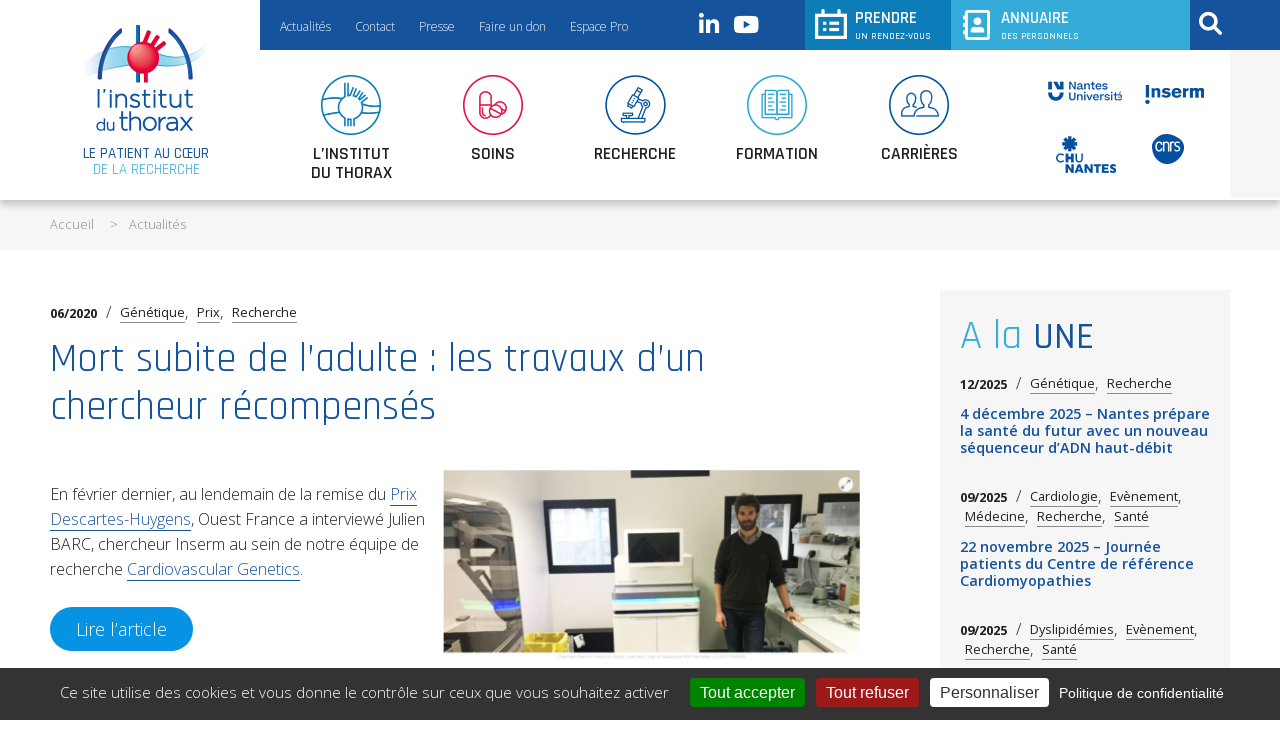

--- FILE ---
content_type: text/html; charset=UTF-8
request_url: https://www.institutduthorax.org/actu/mort-subite-de-ladulte-les-travaux-dun-chercheur-recompenses/
body_size: 14025
content:
 <!DOCTYPE html><html lang="fr-FR"><head><meta charset="UTF-8" /><meta name="viewport" content="width=device-width"/><title>Mort subite de l&#039;adulte : les travaux d&#039;un chercheur récompensés - L&#039;institut du thorax - Nantes</title><link rel="stylesheet" type="text/css" href="https://www.institutduthorax.org/wp-content/cache/autoptimize/css/autoptimize_single_508c36623220e049995ffbe985cba0d4.css" /><meta name="viewport" content="width=device-width"/><meta name='robots' content='index, follow, max-image-preview:large, max-snippet:-1, max-video-preview:-1' /><style>img:is([sizes="auto" i], [sizes^="auto," i]) { contain-intrinsic-size: 3000px 1500px }</style><link rel="canonical" href="https://www.institutduthorax.org/actu/mort-subite-de-ladulte-les-travaux-dun-chercheur-recompenses/" /><meta property="og:locale" content="fr_FR" /><meta property="og:type" content="article" /><meta property="og:title" content="Mort subite de l&#039;adulte : les travaux d&#039;un chercheur récompensés - L&#039;institut du thorax - Nantes" /><meta property="og:description" content="En février dernier, au lendemain de la remise du Prix Descartes-Huygens, Ouest France a interviewé Julien BARC, chercheur Inserm au sein de notre équipe de recherche Cardiovascular Genetics." /><meta property="og:url" content="https://www.institutduthorax.org/actu/mort-subite-de-ladulte-les-travaux-dun-chercheur-recompenses/" /><meta property="og:site_name" content="L&#039;institut du thorax - Nantes" /><meta property="article:modified_time" content="2020-07-20T11:03:52+00:00" /><meta property="og:image" content="https://www.institutduthorax.org/wp-content/uploads/2020/06/20200720-Capture-Ouest-France-Julien-Barc-linstitut-du-thorax.png" /><meta property="og:image:width" content="1263" /><meta property="og:image:height" content="593" /><meta property="og:image:type" content="image/png" /><meta name="twitter:card" content="summary_large_image" /><meta name="twitter:site" content="@institut_thorax" /> <script type="application/ld+json" class="yoast-schema-graph">{"@context":"https://schema.org","@graph":[{"@type":"WebPage","@id":"https://www.institutduthorax.org/actu/mort-subite-de-ladulte-les-travaux-dun-chercheur-recompenses/","url":"https://www.institutduthorax.org/actu/mort-subite-de-ladulte-les-travaux-dun-chercheur-recompenses/","name":"Mort subite de l'adulte : les travaux d'un chercheur récompensés - L&#039;institut du thorax - Nantes","isPartOf":{"@id":"https://www.institutduthorax.org/#website"},"primaryImageOfPage":{"@id":"https://www.institutduthorax.org/actu/mort-subite-de-ladulte-les-travaux-dun-chercheur-recompenses/#primaryimage"},"image":{"@id":"https://www.institutduthorax.org/actu/mort-subite-de-ladulte-les-travaux-dun-chercheur-recompenses/#primaryimage"},"thumbnailUrl":"https://www.institutduthorax.org/wp-content/uploads/2020/06/20200720-Capture-Ouest-France-Julien-Barc-linstitut-du-thorax.png","datePublished":"2020-06-24T10:27:00+00:00","dateModified":"2020-07-20T11:03:52+00:00","breadcrumb":{"@id":"https://www.institutduthorax.org/actu/mort-subite-de-ladulte-les-travaux-dun-chercheur-recompenses/#breadcrumb"},"inLanguage":"fr-FR","potentialAction":[{"@type":"ReadAction","target":["https://www.institutduthorax.org/actu/mort-subite-de-ladulte-les-travaux-dun-chercheur-recompenses/"]}]},{"@type":"ImageObject","inLanguage":"fr-FR","@id":"https://www.institutduthorax.org/actu/mort-subite-de-ladulte-les-travaux-dun-chercheur-recompenses/#primaryimage","url":"https://www.institutduthorax.org/wp-content/uploads/2020/06/20200720-Capture-Ouest-France-Julien-Barc-linstitut-du-thorax.png","contentUrl":"https://www.institutduthorax.org/wp-content/uploads/2020/06/20200720-Capture-Ouest-France-Julien-Barc-linstitut-du-thorax.png","width":1263,"height":593},{"@type":"BreadcrumbList","@id":"https://www.institutduthorax.org/actu/mort-subite-de-ladulte-les-travaux-dun-chercheur-recompenses/#breadcrumb","itemListElement":[{"@type":"ListItem","position":1,"name":"Accueil","item":"https://www.institutduthorax.org/"},{"@type":"ListItem","position":2,"name":"actu","item":"https://www.institutduthorax.org/actu/"},{"@type":"ListItem","position":3,"name":"Mort subite de l&rsquo;adulte : les travaux d&rsquo;un chercheur récompensés"}]},{"@type":"WebSite","@id":"https://www.institutduthorax.org/#website","url":"https://www.institutduthorax.org/","name":"Institut du thorax","description":"Accélérer la recherche au bénéfice du patient","publisher":{"@id":"https://www.institutduthorax.org/#organization"},"potentialAction":[{"@type":"SearchAction","target":{"@type":"EntryPoint","urlTemplate":"https://www.institutduthorax.org/?s={search_term_string}"},"query-input":{"@type":"PropertyValueSpecification","valueRequired":true,"valueName":"search_term_string"}}],"inLanguage":"fr-FR"},{"@type":"Organization","@id":"https://www.institutduthorax.org/#organization","name":"Institut du Thorax","url":"https://www.institutduthorax.org/","logo":{"@type":"ImageObject","inLanguage":"fr-FR","@id":"https://www.institutduthorax.org/#/schema/logo/image/","url":"https://www.institutduthorax.org/wp-content/uploads/2019/09/logo-header.png","contentUrl":"https://www.institutduthorax.org/wp-content/uploads/2019/09/logo-header.png","width":132,"height":106,"caption":"Institut du Thorax"},"image":{"@id":"https://www.institutduthorax.org/#/schema/logo/image/"},"sameAs":["https://x.com/institut_thorax","https://fr.linkedin.com/company/l-institut-du-thorax","https://www.youtube.com/channel/UC229EgSnQ7Ay4aGovNVnKwQ"]}]}</script>  <script type="text/javascript">window._wpemojiSettings = {"baseUrl":"https:\/\/s.w.org\/images\/core\/emoji\/16.0.1\/72x72\/","ext":".png","svgUrl":"https:\/\/s.w.org\/images\/core\/emoji\/16.0.1\/svg\/","svgExt":".svg","source":{"concatemoji":"https:\/\/www.institutduthorax.org\/wp-includes\/js\/wp-emoji-release.min.js?ver=35b0e8"}};
/*! This file is auto-generated */
!function(s,n){var o,i,e;function c(e){try{var t={supportTests:e,timestamp:(new Date).valueOf()};sessionStorage.setItem(o,JSON.stringify(t))}catch(e){}}function p(e,t,n){e.clearRect(0,0,e.canvas.width,e.canvas.height),e.fillText(t,0,0);var t=new Uint32Array(e.getImageData(0,0,e.canvas.width,e.canvas.height).data),a=(e.clearRect(0,0,e.canvas.width,e.canvas.height),e.fillText(n,0,0),new Uint32Array(e.getImageData(0,0,e.canvas.width,e.canvas.height).data));return t.every(function(e,t){return e===a[t]})}function u(e,t){e.clearRect(0,0,e.canvas.width,e.canvas.height),e.fillText(t,0,0);for(var n=e.getImageData(16,16,1,1),a=0;a<n.data.length;a++)if(0!==n.data[a])return!1;return!0}function f(e,t,n,a){switch(t){case"flag":return n(e,"\ud83c\udff3\ufe0f\u200d\u26a7\ufe0f","\ud83c\udff3\ufe0f\u200b\u26a7\ufe0f")?!1:!n(e,"\ud83c\udde8\ud83c\uddf6","\ud83c\udde8\u200b\ud83c\uddf6")&&!n(e,"\ud83c\udff4\udb40\udc67\udb40\udc62\udb40\udc65\udb40\udc6e\udb40\udc67\udb40\udc7f","\ud83c\udff4\u200b\udb40\udc67\u200b\udb40\udc62\u200b\udb40\udc65\u200b\udb40\udc6e\u200b\udb40\udc67\u200b\udb40\udc7f");case"emoji":return!a(e,"\ud83e\udedf")}return!1}function g(e,t,n,a){var r="undefined"!=typeof WorkerGlobalScope&&self instanceof WorkerGlobalScope?new OffscreenCanvas(300,150):s.createElement("canvas"),o=r.getContext("2d",{willReadFrequently:!0}),i=(o.textBaseline="top",o.font="600 32px Arial",{});return e.forEach(function(e){i[e]=t(o,e,n,a)}),i}function t(e){var t=s.createElement("script");t.src=e,t.defer=!0,s.head.appendChild(t)}"undefined"!=typeof Promise&&(o="wpEmojiSettingsSupports",i=["flag","emoji"],n.supports={everything:!0,everythingExceptFlag:!0},e=new Promise(function(e){s.addEventListener("DOMContentLoaded",e,{once:!0})}),new Promise(function(t){var n=function(){try{var e=JSON.parse(sessionStorage.getItem(o));if("object"==typeof e&&"number"==typeof e.timestamp&&(new Date).valueOf()<e.timestamp+604800&&"object"==typeof e.supportTests)return e.supportTests}catch(e){}return null}();if(!n){if("undefined"!=typeof Worker&&"undefined"!=typeof OffscreenCanvas&&"undefined"!=typeof URL&&URL.createObjectURL&&"undefined"!=typeof Blob)try{var e="postMessage("+g.toString()+"("+[JSON.stringify(i),f.toString(),p.toString(),u.toString()].join(",")+"));",a=new Blob([e],{type:"text/javascript"}),r=new Worker(URL.createObjectURL(a),{name:"wpTestEmojiSupports"});return void(r.onmessage=function(e){c(n=e.data),r.terminate(),t(n)})}catch(e){}c(n=g(i,f,p,u))}t(n)}).then(function(e){for(var t in e)n.supports[t]=e[t],n.supports.everything=n.supports.everything&&n.supports[t],"flag"!==t&&(n.supports.everythingExceptFlag=n.supports.everythingExceptFlag&&n.supports[t]);n.supports.everythingExceptFlag=n.supports.everythingExceptFlag&&!n.supports.flag,n.DOMReady=!1,n.readyCallback=function(){n.DOMReady=!0}}).then(function(){return e}).then(function(){var e;n.supports.everything||(n.readyCallback(),(e=n.source||{}).concatemoji?t(e.concatemoji):e.wpemoji&&e.twemoji&&(t(e.twemoji),t(e.wpemoji)))}))}((window,document),window._wpemojiSettings);</script> <link rel='stylesheet' id='dashicons-css' href='https://www.institutduthorax.org/wp-includes/css/dashicons.min.css?ver=35b0e8' type='text/css' media='all' /><link rel='stylesheet' id='menu-icon-font-awesome-css' href='https://www.institutduthorax.org/wp-content/plugins/menu-icons/css/fontawesome/css/all.min.css?ver=5.15.4' type='text/css' media='all' /><link rel='stylesheet' id='menu-icons-extra-css' href='https://www.institutduthorax.org/wp-content/plugins/menu-icons/css/extra.min.css?ver=0.13.19' type='text/css' media='all' /><style id='wp-emoji-styles-inline-css' type='text/css'>img.wp-smiley, img.emoji {
		display: inline !important;
		border: none !important;
		box-shadow: none !important;
		height: 1em !important;
		width: 1em !important;
		margin: 0 0.07em !important;
		vertical-align: -0.1em !important;
		background: none !important;
		padding: 0 !important;
	}</style><link rel='stylesheet' id='wp-block-library-css' href='https://www.institutduthorax.org/wp-includes/css/dist/block-library/style.min.css?ver=35b0e8' type='text/css' media='all' /><style id='classic-theme-styles-inline-css' type='text/css'>/*! This file is auto-generated */
.wp-block-button__link{color:#fff;background-color:#32373c;border-radius:9999px;box-shadow:none;text-decoration:none;padding:calc(.667em + 2px) calc(1.333em + 2px);font-size:1.125em}.wp-block-file__button{background:#32373c;color:#fff;text-decoration:none}</style><style id='global-styles-inline-css' type='text/css'>:root{--wp--preset--aspect-ratio--square: 1;--wp--preset--aspect-ratio--4-3: 4/3;--wp--preset--aspect-ratio--3-4: 3/4;--wp--preset--aspect-ratio--3-2: 3/2;--wp--preset--aspect-ratio--2-3: 2/3;--wp--preset--aspect-ratio--16-9: 16/9;--wp--preset--aspect-ratio--9-16: 9/16;--wp--preset--color--black: #000000;--wp--preset--color--cyan-bluish-gray: #abb8c3;--wp--preset--color--white: #ffffff;--wp--preset--color--pale-pink: #f78da7;--wp--preset--color--vivid-red: #cf2e2e;--wp--preset--color--luminous-vivid-orange: #ff6900;--wp--preset--color--luminous-vivid-amber: #fcb900;--wp--preset--color--light-green-cyan: #7bdcb5;--wp--preset--color--vivid-green-cyan: #00d084;--wp--preset--color--pale-cyan-blue: #8ed1fc;--wp--preset--color--vivid-cyan-blue: #0693e3;--wp--preset--color--vivid-purple: #9b51e0;--wp--preset--gradient--vivid-cyan-blue-to-vivid-purple: linear-gradient(135deg,rgba(6,147,227,1) 0%,rgb(155,81,224) 100%);--wp--preset--gradient--light-green-cyan-to-vivid-green-cyan: linear-gradient(135deg,rgb(122,220,180) 0%,rgb(0,208,130) 100%);--wp--preset--gradient--luminous-vivid-amber-to-luminous-vivid-orange: linear-gradient(135deg,rgba(252,185,0,1) 0%,rgba(255,105,0,1) 100%);--wp--preset--gradient--luminous-vivid-orange-to-vivid-red: linear-gradient(135deg,rgba(255,105,0,1) 0%,rgb(207,46,46) 100%);--wp--preset--gradient--very-light-gray-to-cyan-bluish-gray: linear-gradient(135deg,rgb(238,238,238) 0%,rgb(169,184,195) 100%);--wp--preset--gradient--cool-to-warm-spectrum: linear-gradient(135deg,rgb(74,234,220) 0%,rgb(151,120,209) 20%,rgb(207,42,186) 40%,rgb(238,44,130) 60%,rgb(251,105,98) 80%,rgb(254,248,76) 100%);--wp--preset--gradient--blush-light-purple: linear-gradient(135deg,rgb(255,206,236) 0%,rgb(152,150,240) 100%);--wp--preset--gradient--blush-bordeaux: linear-gradient(135deg,rgb(254,205,165) 0%,rgb(254,45,45) 50%,rgb(107,0,62) 100%);--wp--preset--gradient--luminous-dusk: linear-gradient(135deg,rgb(255,203,112) 0%,rgb(199,81,192) 50%,rgb(65,88,208) 100%);--wp--preset--gradient--pale-ocean: linear-gradient(135deg,rgb(255,245,203) 0%,rgb(182,227,212) 50%,rgb(51,167,181) 100%);--wp--preset--gradient--electric-grass: linear-gradient(135deg,rgb(202,248,128) 0%,rgb(113,206,126) 100%);--wp--preset--gradient--midnight: linear-gradient(135deg,rgb(2,3,129) 0%,rgb(40,116,252) 100%);--wp--preset--font-size--small: 13px;--wp--preset--font-size--medium: 20px;--wp--preset--font-size--large: 36px;--wp--preset--font-size--x-large: 42px;--wp--preset--spacing--20: 0.44rem;--wp--preset--spacing--30: 0.67rem;--wp--preset--spacing--40: 1rem;--wp--preset--spacing--50: 1.5rem;--wp--preset--spacing--60: 2.25rem;--wp--preset--spacing--70: 3.38rem;--wp--preset--spacing--80: 5.06rem;--wp--preset--shadow--natural: 6px 6px 9px rgba(0, 0, 0, 0.2);--wp--preset--shadow--deep: 12px 12px 50px rgba(0, 0, 0, 0.4);--wp--preset--shadow--sharp: 6px 6px 0px rgba(0, 0, 0, 0.2);--wp--preset--shadow--outlined: 6px 6px 0px -3px rgba(255, 255, 255, 1), 6px 6px rgba(0, 0, 0, 1);--wp--preset--shadow--crisp: 6px 6px 0px rgba(0, 0, 0, 1);}:where(.is-layout-flex){gap: 0.5em;}:where(.is-layout-grid){gap: 0.5em;}body .is-layout-flex{display: flex;}.is-layout-flex{flex-wrap: wrap;align-items: center;}.is-layout-flex > :is(*, div){margin: 0;}body .is-layout-grid{display: grid;}.is-layout-grid > :is(*, div){margin: 0;}:where(.wp-block-columns.is-layout-flex){gap: 2em;}:where(.wp-block-columns.is-layout-grid){gap: 2em;}:where(.wp-block-post-template.is-layout-flex){gap: 1.25em;}:where(.wp-block-post-template.is-layout-grid){gap: 1.25em;}.has-black-color{color: var(--wp--preset--color--black) !important;}.has-cyan-bluish-gray-color{color: var(--wp--preset--color--cyan-bluish-gray) !important;}.has-white-color{color: var(--wp--preset--color--white) !important;}.has-pale-pink-color{color: var(--wp--preset--color--pale-pink) !important;}.has-vivid-red-color{color: var(--wp--preset--color--vivid-red) !important;}.has-luminous-vivid-orange-color{color: var(--wp--preset--color--luminous-vivid-orange) !important;}.has-luminous-vivid-amber-color{color: var(--wp--preset--color--luminous-vivid-amber) !important;}.has-light-green-cyan-color{color: var(--wp--preset--color--light-green-cyan) !important;}.has-vivid-green-cyan-color{color: var(--wp--preset--color--vivid-green-cyan) !important;}.has-pale-cyan-blue-color{color: var(--wp--preset--color--pale-cyan-blue) !important;}.has-vivid-cyan-blue-color{color: var(--wp--preset--color--vivid-cyan-blue) !important;}.has-vivid-purple-color{color: var(--wp--preset--color--vivid-purple) !important;}.has-black-background-color{background-color: var(--wp--preset--color--black) !important;}.has-cyan-bluish-gray-background-color{background-color: var(--wp--preset--color--cyan-bluish-gray) !important;}.has-white-background-color{background-color: var(--wp--preset--color--white) !important;}.has-pale-pink-background-color{background-color: var(--wp--preset--color--pale-pink) !important;}.has-vivid-red-background-color{background-color: var(--wp--preset--color--vivid-red) !important;}.has-luminous-vivid-orange-background-color{background-color: var(--wp--preset--color--luminous-vivid-orange) !important;}.has-luminous-vivid-amber-background-color{background-color: var(--wp--preset--color--luminous-vivid-amber) !important;}.has-light-green-cyan-background-color{background-color: var(--wp--preset--color--light-green-cyan) !important;}.has-vivid-green-cyan-background-color{background-color: var(--wp--preset--color--vivid-green-cyan) !important;}.has-pale-cyan-blue-background-color{background-color: var(--wp--preset--color--pale-cyan-blue) !important;}.has-vivid-cyan-blue-background-color{background-color: var(--wp--preset--color--vivid-cyan-blue) !important;}.has-vivid-purple-background-color{background-color: var(--wp--preset--color--vivid-purple) !important;}.has-black-border-color{border-color: var(--wp--preset--color--black) !important;}.has-cyan-bluish-gray-border-color{border-color: var(--wp--preset--color--cyan-bluish-gray) !important;}.has-white-border-color{border-color: var(--wp--preset--color--white) !important;}.has-pale-pink-border-color{border-color: var(--wp--preset--color--pale-pink) !important;}.has-vivid-red-border-color{border-color: var(--wp--preset--color--vivid-red) !important;}.has-luminous-vivid-orange-border-color{border-color: var(--wp--preset--color--luminous-vivid-orange) !important;}.has-luminous-vivid-amber-border-color{border-color: var(--wp--preset--color--luminous-vivid-amber) !important;}.has-light-green-cyan-border-color{border-color: var(--wp--preset--color--light-green-cyan) !important;}.has-vivid-green-cyan-border-color{border-color: var(--wp--preset--color--vivid-green-cyan) !important;}.has-pale-cyan-blue-border-color{border-color: var(--wp--preset--color--pale-cyan-blue) !important;}.has-vivid-cyan-blue-border-color{border-color: var(--wp--preset--color--vivid-cyan-blue) !important;}.has-vivid-purple-border-color{border-color: var(--wp--preset--color--vivid-purple) !important;}.has-vivid-cyan-blue-to-vivid-purple-gradient-background{background: var(--wp--preset--gradient--vivid-cyan-blue-to-vivid-purple) !important;}.has-light-green-cyan-to-vivid-green-cyan-gradient-background{background: var(--wp--preset--gradient--light-green-cyan-to-vivid-green-cyan) !important;}.has-luminous-vivid-amber-to-luminous-vivid-orange-gradient-background{background: var(--wp--preset--gradient--luminous-vivid-amber-to-luminous-vivid-orange) !important;}.has-luminous-vivid-orange-to-vivid-red-gradient-background{background: var(--wp--preset--gradient--luminous-vivid-orange-to-vivid-red) !important;}.has-very-light-gray-to-cyan-bluish-gray-gradient-background{background: var(--wp--preset--gradient--very-light-gray-to-cyan-bluish-gray) !important;}.has-cool-to-warm-spectrum-gradient-background{background: var(--wp--preset--gradient--cool-to-warm-spectrum) !important;}.has-blush-light-purple-gradient-background{background: var(--wp--preset--gradient--blush-light-purple) !important;}.has-blush-bordeaux-gradient-background{background: var(--wp--preset--gradient--blush-bordeaux) !important;}.has-luminous-dusk-gradient-background{background: var(--wp--preset--gradient--luminous-dusk) !important;}.has-pale-ocean-gradient-background{background: var(--wp--preset--gradient--pale-ocean) !important;}.has-electric-grass-gradient-background{background: var(--wp--preset--gradient--electric-grass) !important;}.has-midnight-gradient-background{background: var(--wp--preset--gradient--midnight) !important;}.has-small-font-size{font-size: var(--wp--preset--font-size--small) !important;}.has-medium-font-size{font-size: var(--wp--preset--font-size--medium) !important;}.has-large-font-size{font-size: var(--wp--preset--font-size--large) !important;}.has-x-large-font-size{font-size: var(--wp--preset--font-size--x-large) !important;}
:where(.wp-block-post-template.is-layout-flex){gap: 1.25em;}:where(.wp-block-post-template.is-layout-grid){gap: 1.25em;}
:where(.wp-block-columns.is-layout-flex){gap: 2em;}:where(.wp-block-columns.is-layout-grid){gap: 2em;}
:root :where(.wp-block-pullquote){font-size: 1.5em;line-height: 1.6;}</style><link rel='stylesheet' id='contact-form-7-css' href='https://www.institutduthorax.org/wp-content/cache/autoptimize/css/autoptimize_single_64ac31699f5326cb3c76122498b76f66.css?ver=6.1.3' type='text/css' media='all' /><link rel='stylesheet' id='rp-public-styles-css' href='https://www.institutduthorax.org/wp-content/cache/autoptimize/css/autoptimize_single_97e35a0a0b3ceb3653b0ac79e680bf7a.css?ver=35b0e8' type='text/css' media='all' /><link rel='stylesheet' id='slb_core-css' href='https://www.institutduthorax.org/wp-content/cache/autoptimize/css/autoptimize_single_a5bb779e3f9eef4a7dac11ff9eb10e19.css?ver=2.9.4' type='text/css' media='all' /> <script type="text/javascript" src="https://www.institutduthorax.org/wp-includes/js/jquery/jquery.min.js?ver=3.7.1" id="jquery-core-js"></script> <script type="text/javascript" src="https://www.institutduthorax.org/wp-includes/js/jquery/jquery-migrate.min.js?ver=3.4.1" id="jquery-migrate-js"></script> <script type="text/javascript" id="jquery-migrate-js-after">jQuery(document).ready(function(){
	jQuery('.wp-block-button.blank > .wp-block-button__link').each(function(){
		if ( jQuery(this).attr('target') != '_blank' ) {
			jQuery(this).attr('target', '_blank');
			jQuery(this).attr('rel', 'external noreferrer noopener');
			jQuery(this).append('<span class="screen-reader-text" style="clip:rect(1px,1px,1px,1px);overflow:hidden;position:absolute !important;height:1px;width:1px;"> (s’ouvrira dans une nouvelle fenêtre)</span>');
		}
	});
});</script> <script type="text/javascript" src="https://www.institutduthorax.org/wp-content/plugins/reading-progress-bar/public/js/rp-public.js?ver=35b0e8" id="rp-public-scripts-js"></script> <link rel="https://api.w.org/" href="https://www.institutduthorax.org/wp-json/" /><link rel="alternate" title="JSON" type="application/json" href="https://www.institutduthorax.org/wp-json/wp/v2/actu/3795" /><link rel="EditURI" type="application/rsd+xml" title="RSD" href="https://www.institutduthorax.org/xmlrpc.php?rsd" /><link rel='shortlink' href='https://www.institutduthorax.org/?p=3795' /><link rel="alternate" title="oEmbed (JSON)" type="application/json+oembed" href="https://www.institutduthorax.org/wp-json/oembed/1.0/embed?url=https%3A%2F%2Fwww.institutduthorax.org%2Factu%2Fmort-subite-de-ladulte-les-travaux-dun-chercheur-recompenses%2F" /><link rel="alternate" title="oEmbed (XML)" type="text/xml+oembed" href="https://www.institutduthorax.org/wp-json/oembed/1.0/embed?url=https%3A%2F%2Fwww.institutduthorax.org%2Factu%2Fmort-subite-de-ladulte-les-travaux-dun-chercheur-recompenses%2F&#038;format=xml" /><style type="text/css" id="c4wp-checkout-css">.woocommerce-checkout .c4wp_captcha_field {
						margin-bottom: 10px;
						margin-top: 15px;
						position: relative;
						display: inline-block;
					}</style><style type="text/css" id="c4wp-v3-lp-form-css">.login #login, .login #lostpasswordform {
						min-width: 350px !important;
					}
					.wpforms-field-c4wp iframe {
						width: 100% !important;
					}</style><style type="text/css" id="c4wp-v3-lp-form-css">.login #login, .login #lostpasswordform {
					min-width: 350px !important;
				}
				.wpforms-field-c4wp iframe {
					width: 100% !important;
				}</style><link href="https://fonts.googleapis.com/css?family=Open+Sans:300,400,600,700|Rajdhani:300,400,500,600&display=swap" rel="stylesheet"><link rel="icon" type="image/ico" href="https://www.institutduthorax.org/wp-content/themes/theme_itx-11-2022/favicon.ico" />  <script type="text/javascript" src="https://code.jquery.com/jquery-3.5.1.min.js"></script>  <script type="text/javascript" src="https://www.institutduthorax.org/wp-content/themes/theme_itx-11-2022/itx_js/script_cssmenu.js"></script>  <script type="text/javascript" src="https://cdn.jsdelivr.net/npm/tarteaucitronjs@1.19.0/tarteaucitron.js"></script> <script type="text/javascript">tarteaucitron.init({
"privacyUrl": "https://www.institutduthorax.org/?page_id=3",
"hashtag": "#tarteaucitron",
"cookieName": "tarteaucitron",
"orientation": "bottom",              
"showAlertSmall": false,
"cookieslist": false,                
"showIcon": false,
"iconPosition": "BottomRight",
"adblocker": false,               
"DenyAllCta" : true,
"AcceptAllCta" : true,
"highPrivacy": true,              
"handleBrowserDNTRequest": false,
"removeCredit": false,
"moreInfoLink": true,
"useExternalCss": false,                
"readmoreLink": "",
"mandatory": true,
});</script> </head><body class="wp-singular actu-template-default single single-actu postid-3795 wp-theme-theme_itx-11-2022 user-registration-page ur-settings-sidebar-show"><header id ="header"><section id="header_top_middle" class="widzheader"><section id="logo_wrap"><div id="logo"> <a class="bt" href="https://www.institutduthorax.org/" title="L&#039;institut du thorax &#8211; Nantes" rel="L&#039;institut du thorax &#8211; Nantes"> <img src="https://www.institutduthorax.org/wp-content/themes/theme_itx-11-2022/itx_img/logo-header.png" alt="L&#039;institut du thorax &#8211; Nantes" /> </a></div><div id="slogan">Le patient au cœur</br><span>DE LA RECHERCHE</span></div></section><menu id="navtoptop"><div class="menu-navigation-header-top-container"><ul id="menu-navigation-header-top" class="menu"><li id="menu-item-54" class="menu-item menu-item-type-post_type menu-item-object-page menu-item-54"><a href="https://www.institutduthorax.org/linstitut-du-thorax/a-la-une-toutes-les-actualites/">Actualités</a></li><li id="menu-item-55" class="menu-item menu-item-type-post_type menu-item-object-page menu-item-55"><a href="https://www.institutduthorax.org/linstitut-du-thorax/contactez-linstitut-du-thorax/">Contact</a></li><li id="menu-item-56" class="menu-item menu-item-type-post_type menu-item-object-page menu-item-56"><a href="https://www.institutduthorax.org/linstitut-du-thorax/espace-presse/">Presse</a></li><li id="menu-item-458" class="menu-item menu-item-type-post_type menu-item-object-page menu-item-458"><a href="https://www.institutduthorax.org/linstitut-du-thorax/fondation-dentreprise-genavie/">Faire un don</a></li><li id="menu-item-841" class="menu-item menu-item-type-post_type menu-item-object-page menu-item-841"><a href="https://www.institutduthorax.org/acces-a-lespace-pro/">Espace Pro</a></li><li id="menu-item-16346" class="item_venir menu-item menu-item-type-post_type menu-item-object-page menu-item-16346"><a href="https://www.institutduthorax.org/linstitut-du-thorax/venir-a-linstitut-du-thorax/">Venir à l’institut du thorax</a></li></ul></div></menu><menu class="navreseaux"><div class="menu-navigation-reseaux-container"><ul id="menu-navigation-reseaux" class="menu"><li id="menu-item-60" class="menu-item menu-item-type-custom menu-item-object-custom menu-item-60"><a target="_blank" href="https://fr.linkedin.com/company/l-institut-du-thorax"><i class="_mi fab fa-linkedin-in" aria-hidden="true"></i><span class="visuallyhidden">Linkedin</span></a></li><li id="menu-item-211" class="menu-item menu-item-type-post_type menu-item-object-page menu-item-211"><a href="https://www.institutduthorax.org/linstitut-du-thorax/toutes-les-videos/"><i class="_mi fab fa-youtube" aria-hidden="true"></i><span class="visuallyhidden">L&rsquo;institut du thorax EN VIDÉOS</span></a></li></ul></div></menu> <a id="bt_menuRV" class="bt menubt" href="https://www.institutduthorax.org/les-contacts-pour-prendre-un-rendez-vous/">PRENDRE</br><span>UN RENDEZ-VOUS</span></a> <a id="bt_menuannuaire" class="bt menubt" href="https://www.institutduthorax.org/annuaire-2/">ANNUAIRE</br><span>DES PERSONNELS</span></a><menu id="navrecherche"><div class="menu-navigation-recherche-container"><ul id="menu-navigation-recherche" class="menu"><li id="menu-item-78" class="menu-item menu-item-type-custom menu-item-object-custom menu-item-78"><a><i class="_mi fa fa-search" aria-hidden="true"></i><span class="visuallyhidden">Rechercher</span></a></li></ul></div></menu><div id="recherche_wrap"><form id="searchform" method="get"  action="https://www.institutduthorax.org/"><div id="blocksearchform"> <input id="s" type="text" placeholder="Rechercher" value="" name="s"/> <input type="hidden" name="search-type" value="header" /> <input id="searchsubmit" type="submit" value="OK"/></div></form></div></section><section id="header_top_right"></section><section id="header_bottom_middle" class="widzheader"><nav id="navtop"><div class="menu-navigation-header-container"><ul id="menu-navigation-header" class="menu"><li id="menu-item-63" class="menu-item menu-item-type-post_type menu-item-object-page menu-item-63"><a href="https://www.institutduthorax.org/linstitut-du-thorax/"><img width="60" height="60" src="https://www.institutduthorax.org/wp-content/uploads/2019/07/menu_itx.png" class="_mi _before _image" alt="" aria-hidden="true" decoding="async" /><span>L&rsquo;institut </br>du thorax</span></a></li><li id="menu-item-62" class="menu-item menu-item-type-post_type menu-item-object-page menu-item-has-children menu-item-62"><a href="https://www.institutduthorax.org/soins-institut-du-thorax/"><img width="60" height="60" src="https://www.institutduthorax.org/wp-content/uploads/2019/07/menu_soins.png" class="_mi _before _image" alt="" aria-hidden="true" decoding="async" /><span>Soins</span></a><ul class="sub-menu"><li id="menu-item-643" class="menu-item menu-item-type-post_type menu-item-object-page menu-item-643"><a href="https://www.institutduthorax.org/soins-institut-du-thorax/">Présentation générale</a></li><li id="menu-item-645" class="menu-item menu-item-type-post_type menu-item-object-page menu-item-645"><a href="https://www.institutduthorax.org/cardiologie-presentation-generale/">Cardiologie</a></li><li id="menu-item-647" class="menu-item menu-item-type-post_type menu-item-object-page menu-item-647"><a href="https://www.institutduthorax.org/chirurgie-ctcv-presentation-generale/">Chirurgie Thoracique et Cardio-Vasculaire</a></li><li id="menu-item-646" class="menu-item menu-item-type-post_type menu-item-object-page menu-item-646"><a href="https://www.institutduthorax.org/chirurgie-vasculaire-presentation-generale/">Chirurgie vasculaire et endovasculaire</a></li><li id="menu-item-649" class="menu-item menu-item-type-post_type menu-item-object-page menu-item-649"><a href="https://www.institutduthorax.org/endocrinologie-diabetologie-nutrition-presentation-generale/">Endocrinologie, Diabétologie, Nutrition</a></li><li id="menu-item-644" class="menu-item menu-item-type-post_type menu-item-object-page menu-item-644"><a href="https://www.institutduthorax.org/pneumologie-presentation-generale/">Pneumologie</a></li><li id="menu-item-648" class="menu-item menu-item-type-post_type menu-item-object-page menu-item-648"><a href="https://www.institutduthorax.org/unite-de-transplantation-thoracique-presentation-generale/">Unité de Transplantation Thoracique</a></li><li id="menu-item-15862" class="menu-item menu-item-type-post_type menu-item-object-page menu-item-has-children menu-item-15862"><a href="https://www.institutduthorax.org/centres-maladies-rares/">Centres Maladies rares</a><ul class="sub-menu"><li id="menu-item-15866" class="menu-item menu-item-type-post_type menu-item-object-page menu-item-15866"><a href="https://www.institutduthorax.org/centre-de-reference-maladies-rythmiques-cardiaques/">Centre de référence RythmOgen– Maladies rythmiques héréditaires</a></li><li id="menu-item-15865" class="menu-item menu-item-type-post_type menu-item-object-page menu-item-15865"><a href="https://www.institutduthorax.org/centre-de-prise-en-charge-de-la-mort-subite-du-sujet-jeune/">Centre de prise en charge de la mort subite du sujet jeune</a></li><li id="menu-item-15863" class="menu-item menu-item-type-post_type menu-item-object-page menu-item-15863"><a href="https://www.institutduthorax.org/centre-de-reference-cardiomyopathies/">Centre de référence Cardiomyopathies</a></li><li id="menu-item-211656" class="menu-item menu-item-type-post_type menu-item-object-page menu-item-211656"><a href="https://www.institutduthorax.org/centre-de-competences-cedra-centre-dexpertise-des-dyslipidemies-rares/">Centre de compétences CEDRA, Centre d’Expertise des Dyslipidémies RAres</a></li><li id="menu-item-15864" class="menu-item menu-item-type-post_type menu-item-object-page menu-item-15864"><a href="https://www.institutduthorax.org/centre-de-competences-maladies-endocriniennes-rares/">Centre de compétences Maladies endocriniennes rares</a></li><li id="menu-item-15867" class="menu-item menu-item-type-post_type menu-item-object-page menu-item-15867"><a href="https://www.institutduthorax.org/centre-de-competences-mucoviscidose/">Centre de Ressources et de Compétences de la Mucoviscidose</a></li></ul></li></ul></li><li id="menu-item-66" class="menu-item menu-item-type-post_type menu-item-object-page menu-item-has-children menu-item-66"><a href="https://www.institutduthorax.org/recherche-institut-du-thorax/"><img width="61" height="60" src="https://www.institutduthorax.org/wp-content/uploads/2019/07/menu_recherche.png" class="_mi _before _image" alt="" aria-hidden="true" decoding="async" /><span>Recherche</span></a><ul class="sub-menu"><li id="menu-item-4763" class="menu-item menu-item-type-post_type menu-item-object-page menu-item-4763"><a href="https://www.institutduthorax.org/recherche-institut-du-thorax/">Recherche</a></li><li id="menu-item-4766" class="menu-item menu-item-type-post_type menu-item-object-page menu-item-has-children menu-item-4766"><a href="https://www.institutduthorax.org/recherche-clinique-le-cic-thorax/">Recherche clinique</a><ul class="sub-menu"><li id="menu-item-37244" class="menu-item menu-item-type-post_type menu-item-object-page menu-item-37244"><a href="https://www.institutduthorax.org/recherche-clinique-le-cic-thorax/cardio-vasculaire/">Cardio-vasculaire</a></li><li id="menu-item-4804" class="menu-item menu-item-type-post_type menu-item-object-page menu-item-4804"><a href="https://www.institutduthorax.org/recherche-clinique-le-cic-thorax/equipe-endocrinologie-diabetologie-nutrition/">Endocrinologie, Diabétologie, Nutrition</a></li><li id="menu-item-4926" class="menu-item menu-item-type-post_type menu-item-object-page menu-item-4926"><a href="https://www.institutduthorax.org/equipe-maladies-respiratoires/">Pneumologie</a></li></ul></li><li id="menu-item-4800" class="menu-item menu-item-type-post_type menu-item-object-page menu-item-has-children menu-item-4800"><a href="https://www.institutduthorax.org/centres-maladies-rares/">Centres Maladies rares</a><ul class="sub-menu"><li id="menu-item-16729" class="menu-item menu-item-type-post_type menu-item-object-page menu-item-16729"><a href="https://www.institutduthorax.org/centre-de-reference-maladies-rythmiques-cardiaques/">Centre de référence RythmOgen – Maladies rythmiques héréditaires</a></li><li id="menu-item-4758" class="menu-item menu-item-type-post_type menu-item-object-page menu-item-4758"><a href="https://www.institutduthorax.org/centre-de-prise-en-charge-de-la-mort-subite-du-sujet-jeune/">Centre de prise en charge de la mort subite du sujet jeune</a></li><li id="menu-item-4915" class="menu-item menu-item-type-post_type menu-item-object-page menu-item-4915"><a href="https://www.institutduthorax.org/centre-de-reference-cardiomyopathies/">Centre de référence Cardiomyopathies</a></li><li id="menu-item-211655" class="menu-item menu-item-type-post_type menu-item-object-page menu-item-211655"><a href="https://www.institutduthorax.org/centre-de-competences-cedra-centre-dexpertise-des-dyslipidemies-rares/">Centre de compétences CEDRA, Centre d’Expertise des Dyslipidémies RAres</a></li><li id="menu-item-4979" class="menu-item menu-item-type-post_type menu-item-object-page menu-item-4979"><a href="https://www.institutduthorax.org/centre-de-competences-maladies-endocriniennes-rares/">Centre de compétences Maladies endocriniennes rares</a></li><li id="menu-item-4980" class="menu-item menu-item-type-post_type menu-item-object-page menu-item-4980"><a href="https://www.institutduthorax.org/centre-de-competences-mucoviscidose/">Centre de Ressources et de Compétences de la Mucoviscidose</a></li></ul></li></ul></li><li id="menu-item-64" class="menu-item menu-item-type-post_type menu-item-object-page menu-item-64"><a href="https://www.institutduthorax.org/formation-institut-du-thorax/"><img width="60" height="60" src="https://www.institutduthorax.org/wp-content/uploads/2019/07/menu_formation.png" class="_mi _before _image" alt="" aria-hidden="true" decoding="async" /><span>Formation</span></a></li><li id="menu-item-65" class="menu-item menu-item-type-post_type menu-item-object-page menu-item-65"><a href="https://www.institutduthorax.org/carrieres-institut-du-thorax/"><img width="60" height="60" src="https://www.institutduthorax.org/wp-content/uploads/2019/07/menu_carrieres.png" class="_mi _before _image" alt="" aria-hidden="true" decoding="async" /><span>Carrières</span></a></li></ul></div></nav><div id="navpartenaires"> <a id="univ" class="part" href="http://www.univ-nantes.fr/" target="_blank" > <img src="https://www.institutduthorax.org/wp-content/themes/theme_itx-11-2022/itx_img/picto.png" alt="Université de Nantes"> </a> <a id="inserm" class="part" href="https://www.inserm.fr/" target="_blank"> <img src="https://www.institutduthorax.org/wp-content/themes/theme_itx-11-2022/itx_img/picto.png" alt="Inserm"> </a> <a id="chu" class="part" href="https://www.chu-nantes.fr/" target="_blank"> <img src="https://www.institutduthorax.org/wp-content/themes/theme_itx-11-2022/itx_img/picto.png" alt="CHU Nantes"> </a> <a id="cnrs" class="part" href="https://www.cnrs.fr/" target="_blank"> <img src="https://www.institutduthorax.org/wp-content/themes/theme_itx-11-2022/itx_img/picto.png" alt="CNRS"> </a></div></section><section id="header_bottom_right"></section></header><header id ="header_mobile"><section id="header_top_middle" class="widzheader"> <a id="bt_menuRV" class="bt menubt" href="https://www.institutduthorax.org/les-contacts-pour-prendre-un-rendez-vous/">PRENDRE</br><span>UN RENDEZ-VOUS</span></a> <a id="bt_menuannuaire" class="bt menubt" href="https://www.institutduthorax.org/annuaire-2/">ANNUAIRE</br><span>DES PERSONNELS</span></a><menu id="navrecherchemob"><div class="menu-navigation-recherche-container"><ul id="menu-navigation-recherche-1" class="menu"><li class="menu-item menu-item-type-custom menu-item-object-custom menu-item-78"><a><i class="_mi fa fa-search" aria-hidden="true"></i><span class="visuallyhidden">Rechercher</span></a></li></ul></div></menu><div id="recherchemob_wrap"><form id="searchform" method="get"  action="https://www.institutduthorax.org/"><div id="blocksearchform"> <input id="s" type="text" placeholder="Rechercher" value="" name="s"/> <input type="hidden" name="search-type" value="header" /> <input id="searchsubmit" type="submit" value="OK"/></div></form></div></section><section id="header_bottom_middle_wrap"><section id="header_bottom_middle" class="widzheader"><section id="logo_wrap"><div id="logo"> <a class="bt" href="https://www.institutduthorax.org/" title="L&#039;institut du thorax &#8211; Nantes" rel="L&#039;institut du thorax &#8211; Nantes"> <img src="https://www.institutduthorax.org/wp-content/themes/theme_itx-11-2022/itx_img/logo-header.png" alt="L&#039;institut du thorax &#8211; Nantes" /> </a></div></section><div id="slogan">Le patient au cœur</br><span>DE LA RECHERCHE</span></div><menu class="navreseaux"><div class="menu-navigation-reseaux-container"><ul id="menu-navigation-reseaux-1" class="menu"><li class="menu-item menu-item-type-custom menu-item-object-custom menu-item-60"><a target="_blank" href="https://fr.linkedin.com/company/l-institut-du-thorax"><i class="_mi fab fa-linkedin-in" aria-hidden="true"></i><span class="visuallyhidden">Linkedin</span></a></li><li class="menu-item menu-item-type-post_type menu-item-object-page menu-item-211"><a href="https://www.institutduthorax.org/linstitut-du-thorax/toutes-les-videos/"><i class="_mi fab fa-youtube" aria-hidden="true"></i><span class="visuallyhidden">L&rsquo;institut du thorax EN VIDÉOS</span></a></li></ul></div></menu><div id="navtop_bt" onclick="myFunction(this)"><div class="bar1"></div><div class="bar2"></div><div class="bar3"></div></div><nav id="navtop_mobile"><div id="navtoptop" class="menu-navigation-header-container"><ul id="menu-navigation-header-1" class="menu"><li class="menu-item menu-item-type-post_type menu-item-object-page"><a href="https://www.institutduthorax.org/linstitut-du-thorax/"><span><img width="60" height="60" src="https://www.institutduthorax.org/wp-content/uploads/2019/07/menu_itx.png" class="_mi _before _image" alt="" aria-hidden="true" decoding="async" /><span>L&rsquo;institut </br>du thorax</span></span></a></li><li class="menu-item menu-item-type-post_type menu-item-object-page menu-item-has-children has-sub"><a href="https://www.institutduthorax.org/soins-institut-du-thorax/"><span><img width="60" height="60" src="https://www.institutduthorax.org/wp-content/uploads/2019/07/menu_soins.png" class="_mi _before _image" alt="" aria-hidden="true" decoding="async" /><span>Soins</span></span></a><ul><li class="menu-item menu-item-type-post_type menu-item-object-page"><a href="https://www.institutduthorax.org/soins-institut-du-thorax/"><span>Présentation générale</span></a></li><li class="menu-item menu-item-type-post_type menu-item-object-page"><a href="https://www.institutduthorax.org/cardiologie-presentation-generale/"><span>Cardiologie</span></a></li><li class="menu-item menu-item-type-post_type menu-item-object-page"><a href="https://www.institutduthorax.org/chirurgie-ctcv-presentation-generale/"><span>Chirurgie Thoracique et Cardio-Vasculaire</span></a></li><li class="menu-item menu-item-type-post_type menu-item-object-page"><a href="https://www.institutduthorax.org/chirurgie-vasculaire-presentation-generale/"><span>Chirurgie vasculaire et endovasculaire</span></a></li><li class="menu-item menu-item-type-post_type menu-item-object-page"><a href="https://www.institutduthorax.org/endocrinologie-diabetologie-nutrition-presentation-generale/"><span>Endocrinologie, Diabétologie, Nutrition</span></a></li><li class="menu-item menu-item-type-post_type menu-item-object-page"><a href="https://www.institutduthorax.org/pneumologie-presentation-generale/"><span>Pneumologie</span></a></li><li class="menu-item menu-item-type-post_type menu-item-object-page"><a href="https://www.institutduthorax.org/unite-de-transplantation-thoracique-presentation-generale/"><span>Unité de Transplantation Thoracique</span></a></li><li class="menu-item menu-item-type-post_type menu-item-object-page menu-item-has-children has-sub"><a href="https://www.institutduthorax.org/centres-maladies-rares/"><span>Centres Maladies rares</span></a><ul><li class="menu-item menu-item-type-post_type menu-item-object-page"><a href="https://www.institutduthorax.org/centre-de-reference-maladies-rythmiques-cardiaques/"><span>Centre de référence RythmOgen– Maladies rythmiques héréditaires</span></a></li><li class="menu-item menu-item-type-post_type menu-item-object-page"><a href="https://www.institutduthorax.org/centre-de-prise-en-charge-de-la-mort-subite-du-sujet-jeune/"><span>Centre de prise en charge de la mort subite du sujet jeune</span></a></li><li class="menu-item menu-item-type-post_type menu-item-object-page"><a href="https://www.institutduthorax.org/centre-de-reference-cardiomyopathies/"><span>Centre de référence Cardiomyopathies</span></a></li><li class="menu-item menu-item-type-post_type menu-item-object-page"><a href="https://www.institutduthorax.org/centre-de-competences-cedra-centre-dexpertise-des-dyslipidemies-rares/"><span>Centre de compétences CEDRA, Centre d’Expertise des Dyslipidémies RAres</span></a></li><li class="menu-item menu-item-type-post_type menu-item-object-page"><a href="https://www.institutduthorax.org/centre-de-competences-maladies-endocriniennes-rares/"><span>Centre de compétences Maladies endocriniennes rares</span></a></li><li class="menu-item menu-item-type-post_type menu-item-object-page"><a href="https://www.institutduthorax.org/centre-de-competences-mucoviscidose/"><span>Centre de Ressources et de Compétences de la Mucoviscidose</span></a></li></ul></li></ul></li><li class="menu-item menu-item-type-post_type menu-item-object-page menu-item-has-children has-sub"><a href="https://www.institutduthorax.org/recherche-institut-du-thorax/"><span><img width="61" height="60" src="https://www.institutduthorax.org/wp-content/uploads/2019/07/menu_recherche.png" class="_mi _before _image" alt="" aria-hidden="true" decoding="async" /><span>Recherche</span></span></a><ul><li class="menu-item menu-item-type-post_type menu-item-object-page"><a href="https://www.institutduthorax.org/recherche-institut-du-thorax/"><span>Recherche</span></a></li><li class="menu-item menu-item-type-post_type menu-item-object-page menu-item-has-children has-sub"><a href="https://www.institutduthorax.org/recherche-clinique-le-cic-thorax/"><span>Recherche clinique</span></a><ul><li class="menu-item menu-item-type-post_type menu-item-object-page"><a href="https://www.institutduthorax.org/recherche-clinique-le-cic-thorax/cardio-vasculaire/"><span>Cardio-vasculaire</span></a></li><li class="menu-item menu-item-type-post_type menu-item-object-page"><a href="https://www.institutduthorax.org/recherche-clinique-le-cic-thorax/equipe-endocrinologie-diabetologie-nutrition/"><span>Endocrinologie, Diabétologie, Nutrition</span></a></li><li class="menu-item menu-item-type-post_type menu-item-object-page"><a href="https://www.institutduthorax.org/equipe-maladies-respiratoires/"><span>Pneumologie</span></a></li></ul></li><li class="menu-item menu-item-type-post_type menu-item-object-page menu-item-has-children has-sub"><a href="https://www.institutduthorax.org/centres-maladies-rares/"><span>Centres Maladies rares</span></a><ul><li class="menu-item menu-item-type-post_type menu-item-object-page"><a href="https://www.institutduthorax.org/centre-de-reference-maladies-rythmiques-cardiaques/"><span>Centre de référence RythmOgen – Maladies rythmiques héréditaires</span></a></li><li class="menu-item menu-item-type-post_type menu-item-object-page"><a href="https://www.institutduthorax.org/centre-de-prise-en-charge-de-la-mort-subite-du-sujet-jeune/"><span>Centre de prise en charge de la mort subite du sujet jeune</span></a></li><li class="menu-item menu-item-type-post_type menu-item-object-page"><a href="https://www.institutduthorax.org/centre-de-reference-cardiomyopathies/"><span>Centre de référence Cardiomyopathies</span></a></li><li class="menu-item menu-item-type-post_type menu-item-object-page"><a href="https://www.institutduthorax.org/centre-de-competences-cedra-centre-dexpertise-des-dyslipidemies-rares/"><span>Centre de compétences CEDRA, Centre d’Expertise des Dyslipidémies RAres</span></a></li><li class="menu-item menu-item-type-post_type menu-item-object-page"><a href="https://www.institutduthorax.org/centre-de-competences-maladies-endocriniennes-rares/"><span>Centre de compétences Maladies endocriniennes rares</span></a></li><li class="menu-item menu-item-type-post_type menu-item-object-page"><a href="https://www.institutduthorax.org/centre-de-competences-mucoviscidose/"><span>Centre de Ressources et de Compétences de la Mucoviscidose</span></a></li></ul></li></ul></li><li class="menu-item menu-item-type-post_type menu-item-object-page"><a href="https://www.institutduthorax.org/formation-institut-du-thorax/"><span><img width="60" height="60" src="https://www.institutduthorax.org/wp-content/uploads/2019/07/menu_formation.png" class="_mi _before _image" alt="" aria-hidden="true" decoding="async" /><span>Formation</span></span></a></li><li class="menu-item menu-item-type-post_type menu-item-object-page"><a href="https://www.institutduthorax.org/carrieres-institut-du-thorax/"><span><img width="60" height="60" src="https://www.institutduthorax.org/wp-content/uploads/2019/07/menu_carrieres.png" class="_mi _before _image" alt="" aria-hidden="true" decoding="async" /><span>Carrières</span></span></a></li></ul></div><div id="navtopbot" class="menu-navigation-header-top-container"><ul id="menu-navigation-header-top-1" class="menu"><li class="menu-item menu-item-type-post_type menu-item-object-page"><a href="https://www.institutduthorax.org/linstitut-du-thorax/a-la-une-toutes-les-actualites/"><span>Actualités</span></a></li><li class="menu-item menu-item-type-post_type menu-item-object-page"><a href="https://www.institutduthorax.org/linstitut-du-thorax/contactez-linstitut-du-thorax/"><span>Contact</span></a></li><li class="menu-item menu-item-type-post_type menu-item-object-page"><a href="https://www.institutduthorax.org/linstitut-du-thorax/espace-presse/"><span>Presse</span></a></li><li class="menu-item menu-item-type-post_type menu-item-object-page"><a href="https://www.institutduthorax.org/linstitut-du-thorax/fondation-dentreprise-genavie/"><span>Faire un don</span></a></li><li class="menu-item menu-item-type-post_type menu-item-object-page"><a href="https://www.institutduthorax.org/acces-a-lespace-pro/"><span>Espace Pro</span></a></li><li class="item_venir menu-item menu-item-type-post_type menu-item-object-page"><a href="https://www.institutduthorax.org/linstitut-du-thorax/venir-a-linstitut-du-thorax/"><span>Venir à l’institut du thorax</span></a></li></ul></div></nav></section></section></header><section class="page_wrap"><section class="page_banniere"><div class="page_banniere_fil"><section id="breadcrumb"><div id="breadcrumb_content" class="widzmain"> <span> <a id="home" href="https://www.institutduthorax.org/"> Accueil </a> </span> <span> <a href="https://www.institutduthorax.org/linstitut-du-thorax/a-la-une-toutes-les-actualites/ "> Actualités </a> </span></div></section></div></section><section class="page_container widzmain"><article class="page_content_entry"><p class="info_actu" ><span class="actu_date">06/2020</span> / <span class="actu_cat"><a href="https://www.institutduthorax.org/cat_actu/genetique/" rel="tag">Génétique</a>, <a href="https://www.institutduthorax.org/cat_actu/prix/" rel="tag">Prix</a>, <a href="https://www.institutduthorax.org/cat_actu/recherche/" rel="tag">Recherche</a></span></p><h1 class="single_actu_title">Mort subite de l&rsquo;adulte : les travaux d&rsquo;un chercheur récompensés</h1><div class="wp-block-image"><figure class="alignright size-large is-resized"><img fetchpriority="high" decoding="async" src="https://www.institutduthorax.org/wp-content/uploads/2020/06/20200720-Capture-Ouest-France-Julien-Barc-linstitut-du-thorax-1024x481.png" alt="" class="wp-image-3797" width="417" height="196" srcset="https://www.institutduthorax.org/wp-content/uploads/2020/06/20200720-Capture-Ouest-France-Julien-Barc-linstitut-du-thorax-1024x481.png 1024w, https://www.institutduthorax.org/wp-content/uploads/2020/06/20200720-Capture-Ouest-France-Julien-Barc-linstitut-du-thorax-430x202.png 430w, https://www.institutduthorax.org/wp-content/uploads/2020/06/20200720-Capture-Ouest-France-Julien-Barc-linstitut-du-thorax-768x361.png 768w, https://www.institutduthorax.org/wp-content/uploads/2020/06/20200720-Capture-Ouest-France-Julien-Barc-linstitut-du-thorax.png 1263w" sizes="(max-width: 417px) 100vw, 417px" /></figure></div><p class="has-text-align-left">En février dernier, au lendemain de la remise du <a href="https://www.institutduthorax.org/actu/recherche-medicale-le-dr-julien-barc-signe-un-nouveau-chapitre-de-lhistoire-de-coeur-franco-neerlandaise/">Prix Descartes-Huygens</a>, Ouest France a interviewé Julien BARC, chercheur Inserm au sein de notre équipe de recherche <a href="https://umr1087.univ-nantes.fr/research/research-teams/i-cardiovascular-genetics/team-i-cardiovascular-genetics-2492753.kjsp?RH=1357742269854">Cardiovascular Genetics</a>.</p><div class="wp-block-buttons is-layout-flex wp-block-buttons-is-layout-flex"><div class="wp-block-button"><a class="wp-block-button__link has-background has-vivid-cyan-blue-background-color" href="https://www.institutduthorax.org/wp-content/uploads/2020/07/20200624-Mort-subite-de-ladulte-les-travaux-dun-chercheur-récompensés_Ouest-France.pdf" target="_blank" rel="noreferrer noopener">Lire l&rsquo;article</a></div></div></article><section class="actu_sidebar_wrap"><section id="actu_sidebar"><h4 id="actu_sidebar_title">A la <span>UNE</span></h4><ul><li><p><span class="actu_date">12/2025</span> / <span class="actu_cat"><a href="https://www.institutduthorax.org/cat_actu/genetique/" rel="tag">Génétique</a>, <a href="https://www.institutduthorax.org/cat_actu/recherche/" rel="tag">Recherche</a></span></p> <a class="actu_title" href="https://www.institutduthorax.org/actu/4-decembre-2025-nantes-prepare-la-sante-du-futur-avec-un-nouveau-sequenceur-dadn-haut-debit/">4 décembre 2025 &#8211; Nantes prépare la santé du futur avec un nouveau séquenceur d&rsquo;ADN haut-débit</a></li><li><p><span class="actu_date">09/2025</span> / <span class="actu_cat"><a href="https://www.institutduthorax.org/cat_actu/cardiologie/" rel="tag">Cardiologie</a>, <a href="https://www.institutduthorax.org/cat_actu/evenement/" rel="tag">Evènement</a>, <a href="https://www.institutduthorax.org/cat_actu/medecine/" rel="tag">Médecine</a>, <a href="https://www.institutduthorax.org/cat_actu/recherche/" rel="tag">Recherche</a>, <a href="https://www.institutduthorax.org/cat_actu/sante/" rel="tag">Santé</a></span></p> <a class="actu_title" href="https://www.institutduthorax.org/actu/22-novembre-2025-journee-patients-cardiomyopathies/">22 novembre 2025 &#8211; Journée patients du Centre de référence Cardiomyopathies</a></li><li><p><span class="actu_date">09/2025</span> / <span class="actu_cat"><a href="https://www.institutduthorax.org/cat_actu/dyslipidemies/" rel="tag">Dyslipidémies</a>, <a href="https://www.institutduthorax.org/cat_actu/evenement/" rel="tag">Evènement</a>, <a href="https://www.institutduthorax.org/cat_actu/recherche/" rel="tag">Recherche</a>, <a href="https://www.institutduthorax.org/cat_actu/sante/" rel="tag">Santé</a></span></p> <a class="actu_title" href="https://www.institutduthorax.org/actu/20-novembre-2025-conference-grand-public-masld-ou-maladie-du-foie-gras-une-maladie-silencieuse-comprendre-pour-mieux-prevenir/">20 novembre 2025 &#8211; Conférence grand public « MASLD » ou maladie du foie gras, une maladie silencieuse : comprendre pour mieux prévenir »</a></li><li><p><span class="actu_date">09/2025</span> / <span class="actu_cat"><a href="https://www.institutduthorax.org/cat_actu/chirurgie-vasculaire/" rel="tag">Chirurgie vasculaire</a>, <a href="https://www.institutduthorax.org/cat_actu/evenement/" rel="tag">Evènement</a>, <a href="https://www.institutduthorax.org/cat_actu/recherche/" rel="tag">Recherche</a>, <a href="https://www.institutduthorax.org/cat_actu/sante/" rel="tag">Santé</a></span></p> <a class="actu_title" href="https://www.institutduthorax.org/actu/16-octobre-2025-conference-grand-public-quand-nos-arteres-peripheriques-se-bouchent-quelle-cause-et-quelles-solutions/">16 octobre 2025 &#8211; Conférence grand public « Quand nos artères périphériques se bouchent : quelle cause et quelles solutions ? »</a></li><li><p><span class="actu_date">09/2025</span> / <span class="actu_cat"><a href="https://www.institutduthorax.org/cat_actu/innovation/" rel="tag">Innovation</a>, <a href="https://www.institutduthorax.org/cat_actu/recherche/" rel="tag">Recherche</a>, <a href="https://www.institutduthorax.org/cat_actu/sante/" rel="tag">Santé</a></span></p> <a class="actu_title" href="https://www.institutduthorax.org/actu/15-octobre-2025-notre-equipe-de-recherche-maladies-cardiometaboliques-decroche-le-label-equipe-frm/">15 octobre 2025 &#8211; Notre équipe de recherche « Maladies cardiométaboliques » décroche le label « Equipe FRM »</a></li></ul> <a class="toutes_actus" href="https://www.institutduthorax.org/linstitut-du-thorax/a-la-une-toutes-les-actualites/">VOIR TOUTES LES ACTUS</a></section></section></section></section><footer id="footer"><section id="footer_content" class="widzmain"><div id="logo_footer_wrap"> <img id="logo_footer" src="https://www.institutduthorax.org/wp-content/themes/theme_itx-11-2022/itx_img/logo_footer.png" alt="institut du thorax"></div> <address id="adresse_bloc1" class="adresse_bloc"_> <span>Pôle médical et CIC-Thorax</span></br> Hôpital Nord Laennec</br> CHU de Nantes</br> 44093 Nantes Cedex </address> <address id="adresse_bloc2" class="adresse_bloc"> <span>Unité de recherche de l'institut du thorax</span></br> Inserm UMR 1087 / CNRS UMR 6291</br> IRS - Université de Nantes</br> 8 quai Moncousu</br> BP 70721 - 44007 Nantes Cedex 1 </address><menu class="navreseaux"><div class="menu-navigation-reseaux-container"><ul id="menu-navigation-reseaux-2" class="menu"><li class="menu-item menu-item-type-custom menu-item-object-custom menu-item-60"><a target="_blank" href="https://fr.linkedin.com/company/l-institut-du-thorax"><i class="_mi fab fa-linkedin-in" aria-hidden="true"></i><span class="visuallyhidden">Linkedin</span></a></li><li class="menu-item menu-item-type-post_type menu-item-object-page menu-item-211"><a href="https://www.institutduthorax.org/linstitut-du-thorax/toutes-les-videos/"><i class="_mi fab fa-youtube" aria-hidden="true"></i><span class="visuallyhidden">L&rsquo;institut du thorax EN VIDÉOS</span></a></li></ul></div></menu><menu id="navbottom"><div class="menu-navigation-footer-container"><ul id="menu-navigation-footer" class="menu"><li id="menu-item-67" class="menu-item menu-item-type-custom menu-item-object-custom menu-item-67"><a>© l&rsquo;institut du thorax</a></li><li id="menu-item-68" class="menu-item menu-item-type-post_type menu-item-object-page menu-item-privacy-policy menu-item-68"><a rel="privacy-policy" href="https://www.institutduthorax.org/politique-de-confidentialite/">Mentions légales et politique de confidentialité</a></li><li id="menu-item-80" class="menu-item menu-item-type-post_type menu-item-object-page menu-item-80"><a href="https://www.institutduthorax.org/plan-du-site/">Plan du site</a></li><li id="menu-item-842" class="menu-item menu-item-type-post_type menu-item-object-page menu-item-842"><a href="https://www.institutduthorax.org/acces-a-lespace-pro/">Espace Pro</a></li><li id="menu-item-71" class="menu-item menu-item-type-post_type menu-item-object-page menu-item-71"><a href="https://www.institutduthorax.org/linstitut-du-thorax/espace-presse/">Presse</a></li><li id="menu-item-69" class="realisation menu-item menu-item-type-post_type menu-item-object-page menu-item-69"><a href="https://www.institutduthorax.org/realisation-du-site/">Réalisation</a></li><li id="menu-item-72" class="webdesign menu-item menu-item-type-custom menu-item-object-custom menu-item-72"><a target="_blank" href="https://www.alainbelleil.fr/">Réalisation web</a></li></ul></div></menu></section></footer>  <script type="text/javascript">jQuery(function() {
	jQuery("#navrecherche").click(function() {
	    jQuery("#recherche_wrap").slideToggle( 400 );
	});
    });</script>  <script>jQuery(function() {
		jQuery("#navtop_bt").click(function() {
			jQuery("#navtop_mobile").slideToggle( 400 );
			
		});
});
jQuery(function() {
		jQuery("#navtop_bt").click(function() {
			jQuery("#navtop_bt div").toggleClass( 'change' )
			jQuery("#navtop").slideToggle( 400 );
			
		});
});
jQuery(function() {
	jQuery("#navrecherchemob").click(function() {
	    jQuery("#recherchemob_wrap").slideToggle( 400 );
	});
});</script>  <script type="text/javascript">jQuery(function() {
          jQuery(".private_post_list_single_link_more").click(function() {/* a revoir selon classe actu pro*/
               jQuery("#private_page_nolog_sample_block_alert").slideToggle( 400 );
               });
          jQuery("#private_page_nolog_sample_block_alert #close").click(function() {
               
               jQuery("#private_page_nolog_sample_block_alert").slideToggle( 400 );
               });
          });</script>  <script type="text/javascript">tarteaucitron.user.gtagUa = 'G-99BGY9SHJF';
        // tarteaucitron.user.gtagCrossdomain = ['example.com', 'example2.com'];
        tarteaucitron.user.gtagMore = function () { /* add here your optionnal gtag() */ };
        (tarteaucitron.job = tarteaucitron.job || []).push('gtag');</script>  <script type="text/javascript">(tarteaucitron.job = tarteaucitron.job || []).push('youtube');</script>  <script type="text/javascript">(tarteaucitron.job = tarteaucitron.job || []).push('dailymotion');</script><script type="speculationrules">{"prefetch":[{"source":"document","where":{"and":[{"href_matches":"\/*"},{"not":{"href_matches":["\/wp-*.php","\/wp-admin\/*","\/wp-content\/uploads\/*","\/wp-content\/*","\/wp-content\/plugins\/*","\/wp-content\/themes\/theme_itx-11-2022\/*","\/*\\?(.+)"]}},{"not":{"selector_matches":"a[rel~=\"nofollow\"]"}},{"not":{"selector_matches":".no-prefetch, .no-prefetch a"}}]},"eagerness":"conservative"}]}</script> <script type="text/javascript" src="https://www.institutduthorax.org/wp-includes/js/dist/hooks.min.js?ver=4d63a3d491d11ffd8ac6" id="wp-hooks-js"></script> <script type="text/javascript" src="https://www.institutduthorax.org/wp-includes/js/dist/i18n.min.js?ver=5e580eb46a90c2b997e6" id="wp-i18n-js"></script> <script type="text/javascript" id="wp-i18n-js-after">wp.i18n.setLocaleData( { 'text direction\u0004ltr': [ 'ltr' ] } );</script> <script type="text/javascript" src="https://www.institutduthorax.org/wp-content/plugins/contact-form-7/includes/swv/js/index.js?ver=6.1.3" id="swv-js"></script> <script type="text/javascript" id="contact-form-7-js-translations">( function( domain, translations ) {
	var localeData = translations.locale_data[ domain ] || translations.locale_data.messages;
	localeData[""].domain = domain;
	wp.i18n.setLocaleData( localeData, domain );
} )( "contact-form-7", {"translation-revision-date":"2025-02-06 12:02:14+0000","generator":"GlotPress\/4.0.1","domain":"messages","locale_data":{"messages":{"":{"domain":"messages","plural-forms":"nplurals=2; plural=n > 1;","lang":"fr"},"This contact form is placed in the wrong place.":["Ce formulaire de contact est plac\u00e9 dans un mauvais endroit."],"Error:":["Erreur\u00a0:"]}},"comment":{"reference":"includes\/js\/index.js"}} );</script> <script type="text/javascript" id="contact-form-7-js-before">var wpcf7 = {
    "api": {
        "root": "https:\/\/www.institutduthorax.org\/wp-json\/",
        "namespace": "contact-form-7\/v1"
    }
};</script> <script type="text/javascript" src="https://www.institutduthorax.org/wp-content/plugins/contact-form-7/includes/js/index.js?ver=6.1.3" id="contact-form-7-js"></script> <script type="text/javascript" id="slb_context">if ( !!window.jQuery ) {(function($){$(document).ready(function(){if ( !!window.SLB ) { {$.extend(SLB, {"context":["public","user_guest"]});} }})})(jQuery);}</script> <progress class="readingProgressbar" 
 data-height="2" 
 data-position="custom" 
 data-custom-position="#header" 
 data-foreground="#e0133f" 
 data-background="#ffffff" 
 value="0"></progress> <script  id="c4wp-recaptcha-js" src="https://www.google.com/recaptcha/api.js?render=6LeLxfseAAAAAGRG6WZUxvdbkOhl9Rl3xX1EOuoW&#038;hl=fr"></script> <script id="c4wp-inline-js" type="text/javascript">/* @v3-js:start */
					let c4wp_onloadCallback = function() {
						for ( var i = 0; i < document.forms.length; i++ ) {
							let form 		   = document.forms[i];
							let captcha_div    = form.querySelector( '.c4wp_captcha_field_div:not(.rendered)' );
							let jetpack_sso    = form.querySelector( '#jetpack-sso-wrap' );
							var wcblock_submit = form.querySelector( '.wc-block-components-checkout-place-order-button' );
							var has_wc_submit  = null !== wcblock_submit;
							
							if ( null === captcha_div && ! has_wc_submit || form.id == 'create-group-form' ) {	
								if ( ! form.parentElement.classList.contains( 'nf-form-layout' ) ) {
									continue;
								}
							
							}
							if ( ! has_wc_submit ) {
								if ( !( captcha_div.offsetWidth || captcha_div.offsetHeight || captcha_div.getClientRects().length ) ) {					    	
									if ( jetpack_sso == null && ! form.classList.contains( 'woocommerce-form-login' ) ) {
										continue;
									}
								}
							}

							let alreadyCloned = form.querySelector( '.c4wp-submit' );
							if ( null != alreadyCloned ) {
								continue;
							}

							let foundSubmitBtn = form.querySelector( '#signup-form [type=submit], [type=submit]:not(#group-creation-create):not([name="signup_submit"]):not([name="ac_form_submit"]):not(.verify-captcha)' );
							let cloned = false;
							let clone  = false;

							// Submit button found, clone it.
							if ( foundSubmitBtn ) {
								clone = foundSubmitBtn.cloneNode(true);
								clone.classList.add( 'c4wp-submit' );
								clone.removeAttribute( 'onclick' );
								clone.removeAttribute( 'onkeypress' );
								if ( foundSubmitBtn.parentElement.form === null ) {
									foundSubmitBtn.parentElement.prepend(clone);
								} else {
									foundSubmitBtn.parentElement.insertBefore( clone, foundSubmitBtn );
								}
								foundSubmitBtn.style.display = "none";
								captcha_div                  = form.querySelector( '.c4wp_captcha_field_div' );
								cloned = true;
							}

							// WC block checkout clone btn.
							if ( has_wc_submit && ! form.classList.contains( 'c4wp-primed' ) ) {
								clone = wcblock_submit.cloneNode(true);
								clone.classList.add( 'c4wp-submit' );
								clone.classList.add( 'c4wp-clone' );
								clone.removeAttribute( 'onclick' );
								clone.removeAttribute( 'onkeypress' );
								if ( wcblock_submit.parentElement.form === null ) {
									wcblock_submit.parentElement.prepend(clone);
								} else {
									wcblock_submit.parentElement.insertBefore( clone, wcblock_submit );
								}
								wcblock_submit.style.display = "none";

								clone.addEventListener('click', function( e ){
									if ( form.classList.contains( 'c4wp_v2_fallback_active' ) ) {
										jQuery( form ).find( '.wc-block-components-checkout-place-order-button:not(.c4wp-submit)' ).click(); 
										return true;
									} else {
										grecaptcha.execute( '6LeLxfseAAAAAGRG6WZUxvdbkOhl9Rl3xX1EOuoW', ).then( function( data ) {
											form.classList.add( 'c4wp-primed' );
										});	
									}

								});
								foundSubmitBtn = wcblock_submit;
								cloned = true;
							}
							
							// Clone created, listen to its click.
							if ( cloned ) {
								clone.addEventListener( 'click', function ( event ) {
									logSubmit( event, 'cloned', form, foundSubmitBtn );
								});
							// No clone, execute and watch for form submission.
							} else {
								grecaptcha.execute(
									'6LeLxfseAAAAAGRG6WZUxvdbkOhl9Rl3xX1EOuoW',
								).then( function( data ) {
									var responseElem = form.querySelector( '.c4wp_response' );
									if ( responseElem == null ) {
										var responseElem = document.querySelector( '.c4wp_response' );
									}
									if ( responseElem != null ) {
										responseElem.setAttribute( 'value', data );	
									}									
								});

								// Anything else.
								form.addEventListener( 'submit', function ( event ) {
									logSubmit( event, 'other', form );
								});	
							}

							function logSubmit( event, form_type = '', form, foundSubmitBtn ) {
								// Standard v3 check.
								if ( ! form.classList.contains( 'c4wp_v2_fallback_active' ) && ! form.classList.contains( 'c4wp_verified' ) ) {
									event.preventDefault();
									try {
										grecaptcha.execute(
											'6LeLxfseAAAAAGRG6WZUxvdbkOhl9Rl3xX1EOuoW',
										).then( function( data ) {	
											var responseElem = form.querySelector( '.c4wp_response' );
											if ( responseElem == null ) {
												var responseElem = document.querySelector( '.c4wp_response' );
											}
											
											responseElem.setAttribute( 'value', data );	

											if ( form.classList.contains( 'wc-block-checkout__form' ) ) {
												// WC block checkout.
												let input = document.querySelector('input[id*="c4wp-wc-checkout"]'); 
												let lastValue = input.value;
												var token = data;
												input.value = token;
												let event = new Event('input', { bubbles: true });
												event.simulated = true;
												let tracker = input._valueTracker;
												if (tracker) {
													tracker.setValue( lastValue );
												}
												input.dispatchEvent(event)												
											}

											
											// Submit as usual.
											if ( foundSubmitBtn ) {
												foundSubmitBtn.click();
											} else if ( form.classList.contains( 'wc-block-checkout__form' ) ) {
												jQuery( form ).find( '.wc-block-components-checkout-place-order-button:not(.c4wp-submit)' ).click(); 
											} else {
												
												if ( typeof form.submit === 'function' ) {
													form.submit();
												} else {
													HTMLFormElement.prototype.submit.call(form);
												}
											}

											return true;
										});
									} catch (e) {
										// Silence.
									}
								// V2 fallback.
								} else {
									if ( form.classList.contains( 'wpforms-form' ) || form.classList.contains( 'frm-fluent-form' ) || form.classList.contains( 'woocommerce-checkout' ) ) {
										return true;
									}

									if ( form.parentElement.classList.contains( 'nf-form-layout' ) ) {
										return false;
									}
									
									if ( form.classList.contains( 'wc-block-checkout__form' ) ) {
										return;
									}
									
									// Submit as usual.
									if ( typeof form.submit === 'function' ) {
										form.submit();
									} else {
										HTMLFormElement.prototype.submit.call(form);
									}

									return true;
								}
							};
						}
					};

					grecaptcha.ready( c4wp_onloadCallback );

					if ( typeof jQuery !== 'undefined' ) {
						jQuery( 'body' ).on( 'click', '.acomment-reply.bp-primary-action', function ( e ) {
							c4wp_onloadCallback();
						});	
					}

					//token is valid for 2 minutes, So get new token every after 1 minutes 50 seconds
					setInterval(c4wp_onloadCallback, 110000);

					
					window.addEventListener("load", (event) => {
						if ( typeof jQuery !== 'undefined' && jQuery( 'input[id*="c4wp-wc-checkout"]' ).length ) {
							var element = document.createElement('div');
							var html = '<div class="c4wp_captcha_field" style="margin-bottom: 10px" data-nonce="309a42a271"><div id="c4wp_captcha_field_0" class="c4wp_captcha_field_div"><input type="hidden" name="g-recaptcha-response" class="c4wp_response" aria-label="do not use" aria-readonly="true" value="" /></div></div>';
							element.innerHTML = html;
							jQuery( '[class*="c4wp-wc-checkout"]' ).append( element );
							jQuery( '[class*="c4wp-wc-checkout"]' ).find('*').off();
							c4wp_onloadCallback();
						}
					});
				/* @v3-js:end */</script> </body></html>

--- FILE ---
content_type: text/html; charset=utf-8
request_url: https://www.google.com/recaptcha/api2/anchor?ar=1&k=6LeLxfseAAAAAGRG6WZUxvdbkOhl9Rl3xX1EOuoW&co=aHR0cHM6Ly93d3cuaW5zdGl0dXRkdXRob3JheC5vcmc6NDQz&hl=fr&v=PoyoqOPhxBO7pBk68S4YbpHZ&size=invisible&anchor-ms=20000&execute-ms=30000&cb=ohw7lt9fjop3
body_size: 49055
content:
<!DOCTYPE HTML><html dir="ltr" lang="fr"><head><meta http-equiv="Content-Type" content="text/html; charset=UTF-8">
<meta http-equiv="X-UA-Compatible" content="IE=edge">
<title>reCAPTCHA</title>
<style type="text/css">
/* cyrillic-ext */
@font-face {
  font-family: 'Roboto';
  font-style: normal;
  font-weight: 400;
  font-stretch: 100%;
  src: url(//fonts.gstatic.com/s/roboto/v48/KFO7CnqEu92Fr1ME7kSn66aGLdTylUAMa3GUBHMdazTgWw.woff2) format('woff2');
  unicode-range: U+0460-052F, U+1C80-1C8A, U+20B4, U+2DE0-2DFF, U+A640-A69F, U+FE2E-FE2F;
}
/* cyrillic */
@font-face {
  font-family: 'Roboto';
  font-style: normal;
  font-weight: 400;
  font-stretch: 100%;
  src: url(//fonts.gstatic.com/s/roboto/v48/KFO7CnqEu92Fr1ME7kSn66aGLdTylUAMa3iUBHMdazTgWw.woff2) format('woff2');
  unicode-range: U+0301, U+0400-045F, U+0490-0491, U+04B0-04B1, U+2116;
}
/* greek-ext */
@font-face {
  font-family: 'Roboto';
  font-style: normal;
  font-weight: 400;
  font-stretch: 100%;
  src: url(//fonts.gstatic.com/s/roboto/v48/KFO7CnqEu92Fr1ME7kSn66aGLdTylUAMa3CUBHMdazTgWw.woff2) format('woff2');
  unicode-range: U+1F00-1FFF;
}
/* greek */
@font-face {
  font-family: 'Roboto';
  font-style: normal;
  font-weight: 400;
  font-stretch: 100%;
  src: url(//fonts.gstatic.com/s/roboto/v48/KFO7CnqEu92Fr1ME7kSn66aGLdTylUAMa3-UBHMdazTgWw.woff2) format('woff2');
  unicode-range: U+0370-0377, U+037A-037F, U+0384-038A, U+038C, U+038E-03A1, U+03A3-03FF;
}
/* math */
@font-face {
  font-family: 'Roboto';
  font-style: normal;
  font-weight: 400;
  font-stretch: 100%;
  src: url(//fonts.gstatic.com/s/roboto/v48/KFO7CnqEu92Fr1ME7kSn66aGLdTylUAMawCUBHMdazTgWw.woff2) format('woff2');
  unicode-range: U+0302-0303, U+0305, U+0307-0308, U+0310, U+0312, U+0315, U+031A, U+0326-0327, U+032C, U+032F-0330, U+0332-0333, U+0338, U+033A, U+0346, U+034D, U+0391-03A1, U+03A3-03A9, U+03B1-03C9, U+03D1, U+03D5-03D6, U+03F0-03F1, U+03F4-03F5, U+2016-2017, U+2034-2038, U+203C, U+2040, U+2043, U+2047, U+2050, U+2057, U+205F, U+2070-2071, U+2074-208E, U+2090-209C, U+20D0-20DC, U+20E1, U+20E5-20EF, U+2100-2112, U+2114-2115, U+2117-2121, U+2123-214F, U+2190, U+2192, U+2194-21AE, U+21B0-21E5, U+21F1-21F2, U+21F4-2211, U+2213-2214, U+2216-22FF, U+2308-230B, U+2310, U+2319, U+231C-2321, U+2336-237A, U+237C, U+2395, U+239B-23B7, U+23D0, U+23DC-23E1, U+2474-2475, U+25AF, U+25B3, U+25B7, U+25BD, U+25C1, U+25CA, U+25CC, U+25FB, U+266D-266F, U+27C0-27FF, U+2900-2AFF, U+2B0E-2B11, U+2B30-2B4C, U+2BFE, U+3030, U+FF5B, U+FF5D, U+1D400-1D7FF, U+1EE00-1EEFF;
}
/* symbols */
@font-face {
  font-family: 'Roboto';
  font-style: normal;
  font-weight: 400;
  font-stretch: 100%;
  src: url(//fonts.gstatic.com/s/roboto/v48/KFO7CnqEu92Fr1ME7kSn66aGLdTylUAMaxKUBHMdazTgWw.woff2) format('woff2');
  unicode-range: U+0001-000C, U+000E-001F, U+007F-009F, U+20DD-20E0, U+20E2-20E4, U+2150-218F, U+2190, U+2192, U+2194-2199, U+21AF, U+21E6-21F0, U+21F3, U+2218-2219, U+2299, U+22C4-22C6, U+2300-243F, U+2440-244A, U+2460-24FF, U+25A0-27BF, U+2800-28FF, U+2921-2922, U+2981, U+29BF, U+29EB, U+2B00-2BFF, U+4DC0-4DFF, U+FFF9-FFFB, U+10140-1018E, U+10190-1019C, U+101A0, U+101D0-101FD, U+102E0-102FB, U+10E60-10E7E, U+1D2C0-1D2D3, U+1D2E0-1D37F, U+1F000-1F0FF, U+1F100-1F1AD, U+1F1E6-1F1FF, U+1F30D-1F30F, U+1F315, U+1F31C, U+1F31E, U+1F320-1F32C, U+1F336, U+1F378, U+1F37D, U+1F382, U+1F393-1F39F, U+1F3A7-1F3A8, U+1F3AC-1F3AF, U+1F3C2, U+1F3C4-1F3C6, U+1F3CA-1F3CE, U+1F3D4-1F3E0, U+1F3ED, U+1F3F1-1F3F3, U+1F3F5-1F3F7, U+1F408, U+1F415, U+1F41F, U+1F426, U+1F43F, U+1F441-1F442, U+1F444, U+1F446-1F449, U+1F44C-1F44E, U+1F453, U+1F46A, U+1F47D, U+1F4A3, U+1F4B0, U+1F4B3, U+1F4B9, U+1F4BB, U+1F4BF, U+1F4C8-1F4CB, U+1F4D6, U+1F4DA, U+1F4DF, U+1F4E3-1F4E6, U+1F4EA-1F4ED, U+1F4F7, U+1F4F9-1F4FB, U+1F4FD-1F4FE, U+1F503, U+1F507-1F50B, U+1F50D, U+1F512-1F513, U+1F53E-1F54A, U+1F54F-1F5FA, U+1F610, U+1F650-1F67F, U+1F687, U+1F68D, U+1F691, U+1F694, U+1F698, U+1F6AD, U+1F6B2, U+1F6B9-1F6BA, U+1F6BC, U+1F6C6-1F6CF, U+1F6D3-1F6D7, U+1F6E0-1F6EA, U+1F6F0-1F6F3, U+1F6F7-1F6FC, U+1F700-1F7FF, U+1F800-1F80B, U+1F810-1F847, U+1F850-1F859, U+1F860-1F887, U+1F890-1F8AD, U+1F8B0-1F8BB, U+1F8C0-1F8C1, U+1F900-1F90B, U+1F93B, U+1F946, U+1F984, U+1F996, U+1F9E9, U+1FA00-1FA6F, U+1FA70-1FA7C, U+1FA80-1FA89, U+1FA8F-1FAC6, U+1FACE-1FADC, U+1FADF-1FAE9, U+1FAF0-1FAF8, U+1FB00-1FBFF;
}
/* vietnamese */
@font-face {
  font-family: 'Roboto';
  font-style: normal;
  font-weight: 400;
  font-stretch: 100%;
  src: url(//fonts.gstatic.com/s/roboto/v48/KFO7CnqEu92Fr1ME7kSn66aGLdTylUAMa3OUBHMdazTgWw.woff2) format('woff2');
  unicode-range: U+0102-0103, U+0110-0111, U+0128-0129, U+0168-0169, U+01A0-01A1, U+01AF-01B0, U+0300-0301, U+0303-0304, U+0308-0309, U+0323, U+0329, U+1EA0-1EF9, U+20AB;
}
/* latin-ext */
@font-face {
  font-family: 'Roboto';
  font-style: normal;
  font-weight: 400;
  font-stretch: 100%;
  src: url(//fonts.gstatic.com/s/roboto/v48/KFO7CnqEu92Fr1ME7kSn66aGLdTylUAMa3KUBHMdazTgWw.woff2) format('woff2');
  unicode-range: U+0100-02BA, U+02BD-02C5, U+02C7-02CC, U+02CE-02D7, U+02DD-02FF, U+0304, U+0308, U+0329, U+1D00-1DBF, U+1E00-1E9F, U+1EF2-1EFF, U+2020, U+20A0-20AB, U+20AD-20C0, U+2113, U+2C60-2C7F, U+A720-A7FF;
}
/* latin */
@font-face {
  font-family: 'Roboto';
  font-style: normal;
  font-weight: 400;
  font-stretch: 100%;
  src: url(//fonts.gstatic.com/s/roboto/v48/KFO7CnqEu92Fr1ME7kSn66aGLdTylUAMa3yUBHMdazQ.woff2) format('woff2');
  unicode-range: U+0000-00FF, U+0131, U+0152-0153, U+02BB-02BC, U+02C6, U+02DA, U+02DC, U+0304, U+0308, U+0329, U+2000-206F, U+20AC, U+2122, U+2191, U+2193, U+2212, U+2215, U+FEFF, U+FFFD;
}
/* cyrillic-ext */
@font-face {
  font-family: 'Roboto';
  font-style: normal;
  font-weight: 500;
  font-stretch: 100%;
  src: url(//fonts.gstatic.com/s/roboto/v48/KFO7CnqEu92Fr1ME7kSn66aGLdTylUAMa3GUBHMdazTgWw.woff2) format('woff2');
  unicode-range: U+0460-052F, U+1C80-1C8A, U+20B4, U+2DE0-2DFF, U+A640-A69F, U+FE2E-FE2F;
}
/* cyrillic */
@font-face {
  font-family: 'Roboto';
  font-style: normal;
  font-weight: 500;
  font-stretch: 100%;
  src: url(//fonts.gstatic.com/s/roboto/v48/KFO7CnqEu92Fr1ME7kSn66aGLdTylUAMa3iUBHMdazTgWw.woff2) format('woff2');
  unicode-range: U+0301, U+0400-045F, U+0490-0491, U+04B0-04B1, U+2116;
}
/* greek-ext */
@font-face {
  font-family: 'Roboto';
  font-style: normal;
  font-weight: 500;
  font-stretch: 100%;
  src: url(//fonts.gstatic.com/s/roboto/v48/KFO7CnqEu92Fr1ME7kSn66aGLdTylUAMa3CUBHMdazTgWw.woff2) format('woff2');
  unicode-range: U+1F00-1FFF;
}
/* greek */
@font-face {
  font-family: 'Roboto';
  font-style: normal;
  font-weight: 500;
  font-stretch: 100%;
  src: url(//fonts.gstatic.com/s/roboto/v48/KFO7CnqEu92Fr1ME7kSn66aGLdTylUAMa3-UBHMdazTgWw.woff2) format('woff2');
  unicode-range: U+0370-0377, U+037A-037F, U+0384-038A, U+038C, U+038E-03A1, U+03A3-03FF;
}
/* math */
@font-face {
  font-family: 'Roboto';
  font-style: normal;
  font-weight: 500;
  font-stretch: 100%;
  src: url(//fonts.gstatic.com/s/roboto/v48/KFO7CnqEu92Fr1ME7kSn66aGLdTylUAMawCUBHMdazTgWw.woff2) format('woff2');
  unicode-range: U+0302-0303, U+0305, U+0307-0308, U+0310, U+0312, U+0315, U+031A, U+0326-0327, U+032C, U+032F-0330, U+0332-0333, U+0338, U+033A, U+0346, U+034D, U+0391-03A1, U+03A3-03A9, U+03B1-03C9, U+03D1, U+03D5-03D6, U+03F0-03F1, U+03F4-03F5, U+2016-2017, U+2034-2038, U+203C, U+2040, U+2043, U+2047, U+2050, U+2057, U+205F, U+2070-2071, U+2074-208E, U+2090-209C, U+20D0-20DC, U+20E1, U+20E5-20EF, U+2100-2112, U+2114-2115, U+2117-2121, U+2123-214F, U+2190, U+2192, U+2194-21AE, U+21B0-21E5, U+21F1-21F2, U+21F4-2211, U+2213-2214, U+2216-22FF, U+2308-230B, U+2310, U+2319, U+231C-2321, U+2336-237A, U+237C, U+2395, U+239B-23B7, U+23D0, U+23DC-23E1, U+2474-2475, U+25AF, U+25B3, U+25B7, U+25BD, U+25C1, U+25CA, U+25CC, U+25FB, U+266D-266F, U+27C0-27FF, U+2900-2AFF, U+2B0E-2B11, U+2B30-2B4C, U+2BFE, U+3030, U+FF5B, U+FF5D, U+1D400-1D7FF, U+1EE00-1EEFF;
}
/* symbols */
@font-face {
  font-family: 'Roboto';
  font-style: normal;
  font-weight: 500;
  font-stretch: 100%;
  src: url(//fonts.gstatic.com/s/roboto/v48/KFO7CnqEu92Fr1ME7kSn66aGLdTylUAMaxKUBHMdazTgWw.woff2) format('woff2');
  unicode-range: U+0001-000C, U+000E-001F, U+007F-009F, U+20DD-20E0, U+20E2-20E4, U+2150-218F, U+2190, U+2192, U+2194-2199, U+21AF, U+21E6-21F0, U+21F3, U+2218-2219, U+2299, U+22C4-22C6, U+2300-243F, U+2440-244A, U+2460-24FF, U+25A0-27BF, U+2800-28FF, U+2921-2922, U+2981, U+29BF, U+29EB, U+2B00-2BFF, U+4DC0-4DFF, U+FFF9-FFFB, U+10140-1018E, U+10190-1019C, U+101A0, U+101D0-101FD, U+102E0-102FB, U+10E60-10E7E, U+1D2C0-1D2D3, U+1D2E0-1D37F, U+1F000-1F0FF, U+1F100-1F1AD, U+1F1E6-1F1FF, U+1F30D-1F30F, U+1F315, U+1F31C, U+1F31E, U+1F320-1F32C, U+1F336, U+1F378, U+1F37D, U+1F382, U+1F393-1F39F, U+1F3A7-1F3A8, U+1F3AC-1F3AF, U+1F3C2, U+1F3C4-1F3C6, U+1F3CA-1F3CE, U+1F3D4-1F3E0, U+1F3ED, U+1F3F1-1F3F3, U+1F3F5-1F3F7, U+1F408, U+1F415, U+1F41F, U+1F426, U+1F43F, U+1F441-1F442, U+1F444, U+1F446-1F449, U+1F44C-1F44E, U+1F453, U+1F46A, U+1F47D, U+1F4A3, U+1F4B0, U+1F4B3, U+1F4B9, U+1F4BB, U+1F4BF, U+1F4C8-1F4CB, U+1F4D6, U+1F4DA, U+1F4DF, U+1F4E3-1F4E6, U+1F4EA-1F4ED, U+1F4F7, U+1F4F9-1F4FB, U+1F4FD-1F4FE, U+1F503, U+1F507-1F50B, U+1F50D, U+1F512-1F513, U+1F53E-1F54A, U+1F54F-1F5FA, U+1F610, U+1F650-1F67F, U+1F687, U+1F68D, U+1F691, U+1F694, U+1F698, U+1F6AD, U+1F6B2, U+1F6B9-1F6BA, U+1F6BC, U+1F6C6-1F6CF, U+1F6D3-1F6D7, U+1F6E0-1F6EA, U+1F6F0-1F6F3, U+1F6F7-1F6FC, U+1F700-1F7FF, U+1F800-1F80B, U+1F810-1F847, U+1F850-1F859, U+1F860-1F887, U+1F890-1F8AD, U+1F8B0-1F8BB, U+1F8C0-1F8C1, U+1F900-1F90B, U+1F93B, U+1F946, U+1F984, U+1F996, U+1F9E9, U+1FA00-1FA6F, U+1FA70-1FA7C, U+1FA80-1FA89, U+1FA8F-1FAC6, U+1FACE-1FADC, U+1FADF-1FAE9, U+1FAF0-1FAF8, U+1FB00-1FBFF;
}
/* vietnamese */
@font-face {
  font-family: 'Roboto';
  font-style: normal;
  font-weight: 500;
  font-stretch: 100%;
  src: url(//fonts.gstatic.com/s/roboto/v48/KFO7CnqEu92Fr1ME7kSn66aGLdTylUAMa3OUBHMdazTgWw.woff2) format('woff2');
  unicode-range: U+0102-0103, U+0110-0111, U+0128-0129, U+0168-0169, U+01A0-01A1, U+01AF-01B0, U+0300-0301, U+0303-0304, U+0308-0309, U+0323, U+0329, U+1EA0-1EF9, U+20AB;
}
/* latin-ext */
@font-face {
  font-family: 'Roboto';
  font-style: normal;
  font-weight: 500;
  font-stretch: 100%;
  src: url(//fonts.gstatic.com/s/roboto/v48/KFO7CnqEu92Fr1ME7kSn66aGLdTylUAMa3KUBHMdazTgWw.woff2) format('woff2');
  unicode-range: U+0100-02BA, U+02BD-02C5, U+02C7-02CC, U+02CE-02D7, U+02DD-02FF, U+0304, U+0308, U+0329, U+1D00-1DBF, U+1E00-1E9F, U+1EF2-1EFF, U+2020, U+20A0-20AB, U+20AD-20C0, U+2113, U+2C60-2C7F, U+A720-A7FF;
}
/* latin */
@font-face {
  font-family: 'Roboto';
  font-style: normal;
  font-weight: 500;
  font-stretch: 100%;
  src: url(//fonts.gstatic.com/s/roboto/v48/KFO7CnqEu92Fr1ME7kSn66aGLdTylUAMa3yUBHMdazQ.woff2) format('woff2');
  unicode-range: U+0000-00FF, U+0131, U+0152-0153, U+02BB-02BC, U+02C6, U+02DA, U+02DC, U+0304, U+0308, U+0329, U+2000-206F, U+20AC, U+2122, U+2191, U+2193, U+2212, U+2215, U+FEFF, U+FFFD;
}
/* cyrillic-ext */
@font-face {
  font-family: 'Roboto';
  font-style: normal;
  font-weight: 900;
  font-stretch: 100%;
  src: url(//fonts.gstatic.com/s/roboto/v48/KFO7CnqEu92Fr1ME7kSn66aGLdTylUAMa3GUBHMdazTgWw.woff2) format('woff2');
  unicode-range: U+0460-052F, U+1C80-1C8A, U+20B4, U+2DE0-2DFF, U+A640-A69F, U+FE2E-FE2F;
}
/* cyrillic */
@font-face {
  font-family: 'Roboto';
  font-style: normal;
  font-weight: 900;
  font-stretch: 100%;
  src: url(//fonts.gstatic.com/s/roboto/v48/KFO7CnqEu92Fr1ME7kSn66aGLdTylUAMa3iUBHMdazTgWw.woff2) format('woff2');
  unicode-range: U+0301, U+0400-045F, U+0490-0491, U+04B0-04B1, U+2116;
}
/* greek-ext */
@font-face {
  font-family: 'Roboto';
  font-style: normal;
  font-weight: 900;
  font-stretch: 100%;
  src: url(//fonts.gstatic.com/s/roboto/v48/KFO7CnqEu92Fr1ME7kSn66aGLdTylUAMa3CUBHMdazTgWw.woff2) format('woff2');
  unicode-range: U+1F00-1FFF;
}
/* greek */
@font-face {
  font-family: 'Roboto';
  font-style: normal;
  font-weight: 900;
  font-stretch: 100%;
  src: url(//fonts.gstatic.com/s/roboto/v48/KFO7CnqEu92Fr1ME7kSn66aGLdTylUAMa3-UBHMdazTgWw.woff2) format('woff2');
  unicode-range: U+0370-0377, U+037A-037F, U+0384-038A, U+038C, U+038E-03A1, U+03A3-03FF;
}
/* math */
@font-face {
  font-family: 'Roboto';
  font-style: normal;
  font-weight: 900;
  font-stretch: 100%;
  src: url(//fonts.gstatic.com/s/roboto/v48/KFO7CnqEu92Fr1ME7kSn66aGLdTylUAMawCUBHMdazTgWw.woff2) format('woff2');
  unicode-range: U+0302-0303, U+0305, U+0307-0308, U+0310, U+0312, U+0315, U+031A, U+0326-0327, U+032C, U+032F-0330, U+0332-0333, U+0338, U+033A, U+0346, U+034D, U+0391-03A1, U+03A3-03A9, U+03B1-03C9, U+03D1, U+03D5-03D6, U+03F0-03F1, U+03F4-03F5, U+2016-2017, U+2034-2038, U+203C, U+2040, U+2043, U+2047, U+2050, U+2057, U+205F, U+2070-2071, U+2074-208E, U+2090-209C, U+20D0-20DC, U+20E1, U+20E5-20EF, U+2100-2112, U+2114-2115, U+2117-2121, U+2123-214F, U+2190, U+2192, U+2194-21AE, U+21B0-21E5, U+21F1-21F2, U+21F4-2211, U+2213-2214, U+2216-22FF, U+2308-230B, U+2310, U+2319, U+231C-2321, U+2336-237A, U+237C, U+2395, U+239B-23B7, U+23D0, U+23DC-23E1, U+2474-2475, U+25AF, U+25B3, U+25B7, U+25BD, U+25C1, U+25CA, U+25CC, U+25FB, U+266D-266F, U+27C0-27FF, U+2900-2AFF, U+2B0E-2B11, U+2B30-2B4C, U+2BFE, U+3030, U+FF5B, U+FF5D, U+1D400-1D7FF, U+1EE00-1EEFF;
}
/* symbols */
@font-face {
  font-family: 'Roboto';
  font-style: normal;
  font-weight: 900;
  font-stretch: 100%;
  src: url(//fonts.gstatic.com/s/roboto/v48/KFO7CnqEu92Fr1ME7kSn66aGLdTylUAMaxKUBHMdazTgWw.woff2) format('woff2');
  unicode-range: U+0001-000C, U+000E-001F, U+007F-009F, U+20DD-20E0, U+20E2-20E4, U+2150-218F, U+2190, U+2192, U+2194-2199, U+21AF, U+21E6-21F0, U+21F3, U+2218-2219, U+2299, U+22C4-22C6, U+2300-243F, U+2440-244A, U+2460-24FF, U+25A0-27BF, U+2800-28FF, U+2921-2922, U+2981, U+29BF, U+29EB, U+2B00-2BFF, U+4DC0-4DFF, U+FFF9-FFFB, U+10140-1018E, U+10190-1019C, U+101A0, U+101D0-101FD, U+102E0-102FB, U+10E60-10E7E, U+1D2C0-1D2D3, U+1D2E0-1D37F, U+1F000-1F0FF, U+1F100-1F1AD, U+1F1E6-1F1FF, U+1F30D-1F30F, U+1F315, U+1F31C, U+1F31E, U+1F320-1F32C, U+1F336, U+1F378, U+1F37D, U+1F382, U+1F393-1F39F, U+1F3A7-1F3A8, U+1F3AC-1F3AF, U+1F3C2, U+1F3C4-1F3C6, U+1F3CA-1F3CE, U+1F3D4-1F3E0, U+1F3ED, U+1F3F1-1F3F3, U+1F3F5-1F3F7, U+1F408, U+1F415, U+1F41F, U+1F426, U+1F43F, U+1F441-1F442, U+1F444, U+1F446-1F449, U+1F44C-1F44E, U+1F453, U+1F46A, U+1F47D, U+1F4A3, U+1F4B0, U+1F4B3, U+1F4B9, U+1F4BB, U+1F4BF, U+1F4C8-1F4CB, U+1F4D6, U+1F4DA, U+1F4DF, U+1F4E3-1F4E6, U+1F4EA-1F4ED, U+1F4F7, U+1F4F9-1F4FB, U+1F4FD-1F4FE, U+1F503, U+1F507-1F50B, U+1F50D, U+1F512-1F513, U+1F53E-1F54A, U+1F54F-1F5FA, U+1F610, U+1F650-1F67F, U+1F687, U+1F68D, U+1F691, U+1F694, U+1F698, U+1F6AD, U+1F6B2, U+1F6B9-1F6BA, U+1F6BC, U+1F6C6-1F6CF, U+1F6D3-1F6D7, U+1F6E0-1F6EA, U+1F6F0-1F6F3, U+1F6F7-1F6FC, U+1F700-1F7FF, U+1F800-1F80B, U+1F810-1F847, U+1F850-1F859, U+1F860-1F887, U+1F890-1F8AD, U+1F8B0-1F8BB, U+1F8C0-1F8C1, U+1F900-1F90B, U+1F93B, U+1F946, U+1F984, U+1F996, U+1F9E9, U+1FA00-1FA6F, U+1FA70-1FA7C, U+1FA80-1FA89, U+1FA8F-1FAC6, U+1FACE-1FADC, U+1FADF-1FAE9, U+1FAF0-1FAF8, U+1FB00-1FBFF;
}
/* vietnamese */
@font-face {
  font-family: 'Roboto';
  font-style: normal;
  font-weight: 900;
  font-stretch: 100%;
  src: url(//fonts.gstatic.com/s/roboto/v48/KFO7CnqEu92Fr1ME7kSn66aGLdTylUAMa3OUBHMdazTgWw.woff2) format('woff2');
  unicode-range: U+0102-0103, U+0110-0111, U+0128-0129, U+0168-0169, U+01A0-01A1, U+01AF-01B0, U+0300-0301, U+0303-0304, U+0308-0309, U+0323, U+0329, U+1EA0-1EF9, U+20AB;
}
/* latin-ext */
@font-face {
  font-family: 'Roboto';
  font-style: normal;
  font-weight: 900;
  font-stretch: 100%;
  src: url(//fonts.gstatic.com/s/roboto/v48/KFO7CnqEu92Fr1ME7kSn66aGLdTylUAMa3KUBHMdazTgWw.woff2) format('woff2');
  unicode-range: U+0100-02BA, U+02BD-02C5, U+02C7-02CC, U+02CE-02D7, U+02DD-02FF, U+0304, U+0308, U+0329, U+1D00-1DBF, U+1E00-1E9F, U+1EF2-1EFF, U+2020, U+20A0-20AB, U+20AD-20C0, U+2113, U+2C60-2C7F, U+A720-A7FF;
}
/* latin */
@font-face {
  font-family: 'Roboto';
  font-style: normal;
  font-weight: 900;
  font-stretch: 100%;
  src: url(//fonts.gstatic.com/s/roboto/v48/KFO7CnqEu92Fr1ME7kSn66aGLdTylUAMa3yUBHMdazQ.woff2) format('woff2');
  unicode-range: U+0000-00FF, U+0131, U+0152-0153, U+02BB-02BC, U+02C6, U+02DA, U+02DC, U+0304, U+0308, U+0329, U+2000-206F, U+20AC, U+2122, U+2191, U+2193, U+2212, U+2215, U+FEFF, U+FFFD;
}

</style>
<link rel="stylesheet" type="text/css" href="https://www.gstatic.com/recaptcha/releases/PoyoqOPhxBO7pBk68S4YbpHZ/styles__ltr.css">
<script nonce="of-LKouGV4MlUsazkjcGlw" type="text/javascript">window['__recaptcha_api'] = 'https://www.google.com/recaptcha/api2/';</script>
<script type="text/javascript" src="https://www.gstatic.com/recaptcha/releases/PoyoqOPhxBO7pBk68S4YbpHZ/recaptcha__fr.js" nonce="of-LKouGV4MlUsazkjcGlw">
      
    </script></head>
<body><div id="rc-anchor-alert" class="rc-anchor-alert"></div>
<input type="hidden" id="recaptcha-token" value="[base64]">
<script type="text/javascript" nonce="of-LKouGV4MlUsazkjcGlw">
      recaptcha.anchor.Main.init("[\x22ainput\x22,[\x22bgdata\x22,\x22\x22,\[base64]/[base64]/[base64]/[base64]/[base64]/UltsKytdPUU6KEU8MjA0OD9SW2wrK109RT4+NnwxOTI6KChFJjY0NTEyKT09NTUyOTYmJk0rMTxjLmxlbmd0aCYmKGMuY2hhckNvZGVBdChNKzEpJjY0NTEyKT09NTYzMjA/[base64]/[base64]/[base64]/[base64]/[base64]/[base64]/[base64]\x22,\[base64]\x22,\x22wrhcw7LDo8KYI8KhT8KBcQ7DisKMw5YUAWHCrMOQEE7DiybDpUzCnWwBTDHCtwTDp1NNKnJdV8OMTMOVw5J4HHvCuwt+I8KifjVgwrsXw47DpMK4IsKOwojCssKPw7VWw7hKBcKcN2/DkcO4UcO3w7zDgQnChcODwr0iCsOAFCrCgsORMHhwN8OWw7rCiQ/[base64]/[base64]/CrsORFHwZw580UwR0QsKuwpDCqFRzA8OCw6jCvMKnwrXDpgXCqcOfw4HDhMOifcOywpXDu8O9KsKOwo7Dv8Ojw5A4R8OxwrwYw77CkDxjwrAcw4sYwp4hSDXCoyNbw7sQcMOPYMOBY8KFw6VODcKMbsK7w5rCg8OMb8Kdw6XCuhApfi/CgmnDixTCnsKFwpFnwqk2wpEtE8KpwqJ9w4hTHUPCscOgwrPChsOKwofDm8O7wpHDmWTCv8K7w5Vcw6cOw67DmHDCrSnCgBsedcO2w4Fpw7DDmjXDiXLCkRk7NUzDqH7Ds3Qpw7kaVXrCjMOrw7/DjcO/[base64]/XgvDpjfCizBUwrHDmsKuacOHw7p5w7rCisKVI2ogPcO3w7bCusKZb8OLZwnDvVU1ZcKqw5/CnjFrw64iwoI6R0PDgsOYRB3Dk15iecOiw6geZkLCtUnDiMKJw6PDlh3Cl8K8w5pGwqjDvBZhDXIJNXY2woQWw4HCvzPCqizDtkhLw59AAEciAzTDo8OpOMOWw6ggHgYOTD3DscKmb2VhbGEiUsOnTMK4GwJ/[base64]/w4jCj8KnbmR+dQ/CnGTCrsK1KxDDviDDpSPDnsO0w5lCwq1zw7/[base64]/Co8K2w67DvBATHsKqecOpAQAbUcOhTATDpT3Di8KPRcKWWcKrwoHCocKmZgTDhcK7wqzCtxFHw6/CkUEwHsOSX31JwpPDm1HDpsKVw7vCo8K5w6coM8OcwozCqcKpGcOIwr8/wonDqMKiwo7DmcKHQBodwpxxa3jDgnPCsXrCrhDDt1zDm8O/RgItw4jCq27DtkEyTy/CiMOiCcONwpjCvsKfHMKIw6jDg8Obw5FMVGszVg4cRxl0w7vDksODwq/DkDU3fCAcwojCvgJRVMOGdR9nYMOYD1M/egXCq8OHwoQlHXjDjGjDs0DClMO7c8OWw4kUUsOUw67DlUHChjfCqgvDmcK+NEMGwqVvwqjCqXrDvh89w7dkBggPWcK6IMOOw5bCkcOYUXDDuMKNUMOxwrAjTcKkw5okw5XDgjE7acKfYTd4QcOawp1Fw7jCpB/CvXkBD0rDvcKTwpMgwoPCrGfCp8KBwpJpw4hPDCLCiCJGwrTCgsKsOMKXw49Nw6VAfMOUWX4Gw5vCtTjDkcOhw4Q1ZEoDaGXCkVzCjAA6wp/[base64]/JcOEwq8ya8Ofw4bCv8OZMsOyDjDCncO/dQzCi8K/RsKQwpfDpH7CvMOzw53DsHzClSXCn3XDhGohwqgNw7ACY8OHwrs9RgZfwrPDqC3CsMKWYcKsQ23Dn8KQwqrCsDgew7oyXcO0wq4HwodEc8KZRsOWw4hIDnVZC8Obw4YYR8KEw5zDucOUBMKfRsOswr/CiUYSEzQkw5R3XnjDmDXDvW0LwpnDml5YWsKNw5/[base64]/DjEkhMX3DtQvDpMO2w7fChwJiwojCvWYNWw5FVMOzwqETw4xaw7gGA3bCsHQCwr9jPm/CiBXDih/DjcKww5bDgnVOX8Olwo7DucKNAlkaclx3wrgBZsOww5/ChlN6wqtNTws3w4Jcw5zCmhoMfWtFw5daUsOtBMKFwpzDnMKZw6Ryw5rCmAnCpcOXwpQBEsKMwqh1wrtZOU5kwqUId8OzKR/DucOoNMO/VMKNC8OXFsOwbBDCg8OuOsKOw7s3Fw4mwonCtl3DuC/Dq8ONHH/Dm3oqw6VxKcKzwowbw4VAf8KHF8OiTywAKissw7MzwoDDtD7DnGU1w47CtMOoMCEWVMO/wrrCtB8Ew6kXYsOawonCncKJwq7DqV3DiVthYloQBcOPGsKkfsKTb8OMwpA/[base64]/w4ZGHMK+PMOFNm50w77DsUjCs1/[base64]/Dh8K+GA/CvygBIcKhw4jDiMOnRsKsOTZ5w4IPCsKcw6zCo8K1w4DCu8KncB4dwpDDny9aKcOOw5bDgwlsDyfDiMOMwoYYw77DrWJGPsKtwoTCuTPDh3duwqfCgMOSw4bCnsKxw65/fcO/JXMaVcO1e3lhDzVuw6XDqwVjwo5vwqtYw43DiB5/worDvR03wpkswrh+RCTCk8KvwqxMw7xeJ0J5w4x6w5PCrMKbJhhqCHPDkl7CjMOSwqPCjQIkw7w2w6HDiybDmMKdw7LCmGFpw5Miw5IAacKRwpbDsh/DuHo1entRwrHCv2fDvSjCnD1kwqzCkgjCkkY/w686w6nDvRbCmsKDXcK2wr/CicOBw4cUKh92w45pOcK7wqvCo2vCm8KJw6wTwp7Cm8K1w4PCrDh5woHDrgxhPcOLFR1hwoXDpcOIw4fDuDVVUMOiBcOrwp4CD8O4bVZYwq9/[base64]/[base64]/OMKXwr7DhsOXJ8K7wrDDi8O/w40Tw51nGVUlwqkgOUvCp2jDk8ObOALCj0TDjxxFOMO3wpLCo0UVw5XDj8Ojekksw7/CtcKeIcKrEC/[base64]/CgcK7w4doDT5Mw4fCiHfCosOoLsKEw7nCplZvwpJGw5A6wqPClMKSw6BZLXbDuy3DoivCgcKIcsK6wqAMw6/[base64]/wp3DjC9ScsO0w6TDvXhJwpPCoVPCi8KdccKyw7/[base64]/DuSTDisKKwp3ChxZSVys3wpp7wovCt0fDpl/CiBYSw7HCow7CpAvCjDPDncK+w5Y9wrlAUW/DgsK2wr8aw6g5I8Ozw6LDoMOkwq3CujNcwoLClMK8OcOlwrTDkcORwqxBw5DDhsOsw6gawqDCiMOxw6Ijw5jDqzEYwq7CmcOSw5pVw7dWw7M8F8K0XlTDuy3DtcOywr5EwobDrcORC0jDvsOjw6rCmkV2aMKhw5xfw6vCm8K6e8OoKQLCmy/DvC3DmnkoB8KFJhPCvsO3w5Z1w4IbacKEwqnCpDnCr8OqJF3DriY9DsKyeMKeIELCuBzCt2bDhVh2IcOJwr3DrDR4KH1OVA89RE0ywpdkIFDCgHfCscKAwq7CuDkuMHnCvCJ/EE/ChcK4w6NjFcOSClwOw6VRRnh5w7bDl8OGw6bCvS4LwowpbBYwwr9Vw4nCqxdWwrlpOsKGwoPCvcKTw6s3w6tSdMOLwrLDnMO7O8O7wpjDjH/DnS7CmsOKwozDgU4ZGTVpwozDviTDpcKKIi3CiB1Mw57DkQPCpAk4w7tPwpLDusOYwppiwqbDvgnDsMOVwpI7UydswrQGBMK6w57CqUXDiGzClz7DqcK9w5xBwqPCg8Kiwp/Cti4wb8OBwp7Dr8KKwpMYc0XDrsO3wqQ6XsKlw4LChcOjw6nDq8K7w7DDnArDhsKLwolCw61gw5oCLMOXXcKOwrZkM8KFw6rCksOuwq03fQZxXDzDsw/[base64]/RMOMwoQJX8OpF3QiVMOHw6nCvsORwpDCjcKww5/CjMO0GWdGf1bDlMKtSl0WaEVlBhx0w63CgcKSNCHCs8OfE2nDhFhMwqMvw7vCsMKYw6pbBMK+wq4OREbCmMOXw4l/BhvDgCZ0w5bCkcOvw4fCnynDsVXDoMKDw5M4w6IrRDZsw7XDrxHDtMOqwoREwpjDpMOuSsOOw6hpwphXw6fDt1fCisOjDlbDtMKPw5LDmcOEcsKCw4dKwqVdZEQmAAp6Hj/DvUlmwoMMw4PDosKHw6nDpcOEB8OOwrgcScKNUsK+w4nCkWoQITfCo2bDlnvDkMK7w7XDpcOlwo8gw7UMZjnDiw/[base64]/dy7CshEAw4nDiMKRw6/[base64]/DrcOXw4E6b2LCg8ObF8OGwpjCm8KOwqTCjDHCtcKwISXDtAzCjWDDmw5NK8Khw4bCvD7CpUkaQBXDuCM3w5bDkcOqL0Ecw6xYwoxywprDo8OPw7spwro3w6nDqsKgJsO4U8OkYsK5wpjCrMO0wrA0YcKtREJcwp7Cs8K5a0d2Pnt5YVVaw7/Cln0WHyMiYnjDuR7DkQrDsV0WwqLDrxsvw43CqQ/CgcOdwr42ehUxOsKEOEvDk8O2woY9SCfCiFYCw6nDpMKtBsOzFgzDty4Ow7U6wrchaMOFHsOPw4PCtMOpwoByMwt2UH7DpzTDoS/Dq8OHw5cJYMKgwprDk1U7MV3Dk1/Dm8KUw6zCpW8Fw4TDhcOCGMOwdHYQw6TClUASwqBwE8OLwoTCsS7CgsKQwoUfL8Ofw43CuiXDiSrDpcKAAgJcwrc9HVJASMK+wrJ0Hi7DgsOHwoUnwpHDvMKsL00ywrVjwp3DvsKcbQRjd8KOHhVkwrlMwq/Do10FRMKKw7gPAm5ZHy5pFH44w4wXWMOZN8OUQyTCmMOQK0vDhVrCu8KnaMOXbVcOf8OEw5ZjeMOXXQ3DhMO9EsKPw4VcwpMDH3XDnsOzSMKabQbCo8Olw7smw5IGw6fCicO8wrdSQUQebsKCw4U6DcOawrEWwqBVwrhBCcO8Q1/CkMONfMKuVsOCZ0DCv8OAw4fCoMO4cAtIwofDlAkVLjnCgG/DjiIOw7jDnnnDkBMMVSLCtUNbw4PDqMKDwoDCtTUWw43CqMOHw5bCjn4zI8Kpw7hDwqFhIcOiFwbCqsOzBsK8FX7Cv8KKwoQ4w5EEJsK0wpvCiBkPw4DDrMOIJSPCqhkkw6hCw7TCoMOEw5sywp3Dil0Ewpghw4cWTlPCgsOnF8OCG8OoKcKnZMK3LE1/dxx6bm7CvsOiw5rDrl9Yw6Y9woPDuMOAL8K0wpHCoHYUwpVRDF/[base64]/[base64]/DrTBkw6khw6bCtsOyQsKNKMKJw69Iw4tzOcKiw6nDrcKkT1DCi1DDqS8VwqjCmWBXFsK7FilaIG5VwqHCp8K3BUROVj/Ck8KswpJ5w4rCh8O/XcONR8Kmw6jClx1LG13DtwA2wo0sw4DDtsODXChRwrfCmw1Bw4vCr8OsM8OQacOBcBx0w5bDrxfClAnCgkAtUcKsw7ILJGtIw4JZZALDvT0MT8OSwqTCrSQ0w6/CkjrDmMOewojDp2rDjsKLH8OWw4XDoj3CkcONwqzCix/Cjz11w40awqcXY3fCvcO4wr7Cp8Kyb8KBGCfDjsKLQmE1wociRDHCjDLCh1NIN8OraUHCsWrCs8KTwpvCpcKYcTQLwrPDtMKqwp0Zw7sTw5bDqRPCmMKDw4p/wpdww693woFNP8KoS3vDucO/wqTDjsOII8KYw63DoXdQYcOnb2jDvn9/BMOZJsO/wqZ/X2hOwpY5wpjCl8OSQXnDl8OGN8O7IMOrw5TCnzV6WsK0w6lVE3LDtRzCnyvDrsKXw54ODEHCh8K4wpTDkiFTWsO+w6fDiMK9aGPDlMODwpYTBnIkw5RLw6TDn8O/[base64]/OAjCpBPDk8KwwpBWaG1qMSHChMOTB8KfTcK2TMOew7RDwrvDsMOID8OTwrhkIsOOBlLDpz9LwozCkcOAwoMnw4LCusKAwp8vZsK4S8K7P8KfVcOBKSDCjwJqw7MZwpnCkitCwrbCq8K/[base64]/CsMOlAMKKMXp+w6rCqsOvRcOhwqkCM8KbO0PCtsOZw67CumfCvzB2w6LCi8O1w6IlfWAxGMK4GD3CpDfCoV05wrPDg8O6w5bDpCbDoi5eeARHXsKWwqYtAsOaw6V0wrRoGsKpwrvDs8O3w5wVw47CnAVUExLCqsO/w6FQXcK9w6PDv8KNw7bCqws/wpR/aSghSXMMw4dswrZow40HBMKAOcOdw4/Djm58IcO0w6XDlMOYF10Tw6nDoUvCqGXDsgbCn8KzXAhPGcOcUsOxw6gRw7zCiVrCocOKw5DCkMO6w70AJGpuNcOncy3Cn8OPfic7w508wrPDocKCw7jCkcOhwrPCgSdlw4PCtMKHwrh/wpHCnx16wprCu8Kyw5Z2w4hNVMOLQMOtwrTDiR1jHDYkwovDlMOqw4TCumnDqQrDmyrChybCoFLDiwoAwp4nBSfCgcKgwp/CksKkwpY/OjvCl8OHw4rDlUIMP8KUwpvDohxGwrNnWn8swoABIWnDmyIWw7QMCWtzwoXCkwQMwrFZMcK2cxbDgWPChMO7w5PDvcKtUcOuwr4Qwr7Ct8KVwph0BcOvwrvDgsK9BcK3ZzvDusONJy/DqE8lE8K2woPCvcOgRcKJZ8K2wpbChl/DjT/DhD7DtiPCs8OZMDQtwo9Gw7fDpcO4A1/[base64]/Cm3fDjzHCqcK6wp7CpMOdYsK1YkTCqFliw4VLasOfw4UTw6APBMOoWB7Dr8K7P8KcwrnDjsKmRAU2I8KxwqbDrnRvwq/CoxvCicK2HsOCFknDql/DugTCgMOdMGHDuBZow5JHOVUJHMOaw6I4UsKPw5fChUDCh1vDiMKtw6HDmDUpw5XDpSByOcOEwpDDuzLCmgBQw47CiX1zwqDCmMKbfMO3bcO7w7/DlANxWXHCu3Blwrc0TD3Ch00JwqXCtsO/[base64]/[base64]/DmkPCiEUQPsKYAsOIH1XDkMOSQSoBN8OrGVMMBSjDgMKOwoLDiWrCjcK7w4Irw49Fwo4LwqAAYw3CrMOkPcKdMcO6NcKgWMK+wpAjw4kBch0cU2Ivw4fDq2PDoWVRwoHChcOqcA0nNS7Dl8ONH0tQKsK5ahnCpMKfFSYNwrxlwpnCmsOdaHXCpxrDt8KwwpLDksK9FR/Crn/Dj1vDhcOiIE3CiSsHCEvChm1PwpPDoMKxVQnCtSw7woDDk8Kow7fCpcKDSkQKZlAeK8Krwp1bYsOWOmR5wqEuw4XCiDTDhcOUw60mVmNDw51/w6Ftw5TDpEfCnMOBw6AYwpchw63DlnAAJWrDmyDCmGRhIQQfScO0wphCZsOvwpXDg8KeLcOhwoXCq8O2HBdKLxjDhcOowrEqZwXDn1YxJwIdFsOJLCXCjsKuw5Y/Qz8ZZgHDuMK6BcKIBMKvwpHDkMO/[base64]/[base64]/DgUvCq8KhMMKqw43CrsOdwprCr2vCvHZPSGXCmwEpw64ww5/[base64]/DoCbCqsOxbBHCtgrCgn9lYsKZw5zDgzbCvU7DlwjDnVfCj1DDqkQxIwXCg8KPO8ObwrvCmMOYaSgzwqjDtMO1w7c5XC5OOcKAwps5L8O7w6wxw6jDqMKXQiQNwr3DpRQAw5DChFlLwqFUwrl/UlvCk8Ojw4DCq8KzYyfCh3HCn8KTZsO0w5t+SHTDuVDDvHggMMOkwrVrS8KQBgfCn1zDkDROw7VuKBPDksOxwoM1wqvDg0jDlHpCOANjP8K3UDI8w4ROGcO4w5dIwrNWDxUDwpICw6vCnsO2PMObw7bDpHXDiVwBHlHDssK2MRJdw7PClQTClMOLwrw/TS3DqMKoKCfCk8OmGlwNWMKbUcKtw4RmRGLDqsOTw5bDlQbCtsKxSsOWbMKtXMK6ZiMzWMOUwo/[base64]/aTwlw4tBb8KtPcOfwoB3IARcw5lIJSPCjk16M8OvUAsoKsKxw4rCtTVKeMKDV8KHUcOXcjjDqk7DmsOawpjCpcKNwq/Dp8OMeMKAwqRcTcKnw6t/wojChSYZwqBrw7LCjwrDjjojM8OJEMOse3t3woEuIsKdHsOBRB4xJnXDoA/DrmHCmQ3Dm8OccsOawrnDvhE4wqMHQsOMISjCucOTw5JVOF13w7pEw54GV8Kpwo0oBjLDjwATw59cwow3CURsw6/CksOHaHLCsQXDusKMYcKMT8KFJypUcMKmwpHCicKowpM0VsKdw7JvLTcAdzbDm8KUw7Y7wq4zbsK3w6sVOWZbPA/DuBdzwpXCmcKew4XCpmxcw7AbdRfCk8KaJlh1w6rCkcKBSiBEM2PCqsOjw58rw4vDq8K5CyVFwphGWcOmc8KmTCbDpS9Vw5Rcw6nDu8KQKsOdEzMIw6vDv0U/wqbCucKkwpPCozoSYwvDk8K9w4l/UmlJOMKtBwFqw54rwow8A2rDpMO8M8OcwqVxw7Njwrk/w7RzwpEpw6LCnFfCjW56HcOMJTw3ZcOKHcOuFj/CjDALDUBVISEqCcKzwqNtw5Adwq/[base64]/w7ZTw5/Cu8OZP8ObDcOGGcOUFi8FWhTDqCnChcKfDA1Aw7Nww4PDoGVGHz/CmxpwScOlLsOKw5nDosKTw4nCqgjDkXfDlVJVw77CqSnCtcOLwoPDgTbDusK7wptBwqNxw74Lw7QfHx7CmBPDkXg7w7nCpS5PBsODw6Q9wpBpVsKWw6zCjsO7EcK9wqzCph3CvxLCpwLDksKVKj0cwodwZEoew6LDu3oHEDPCncKGIcKOO0vDnsOJR8OpDsK/TV/DnmrCicOVXH8lSMORdMK8wpfDs27DvHNCwq/DicOeIsOaw5DCgl/DssONw6XDjMK/EMOwwqfDnSFLw4JrLMKywpbDondwZUXDhgNWw67CgMK/IsOGw5LDk8OMDcK7w6Z3Y8Ouc8KZBsK1EUwbwpRiwpNZwopWwrvDrmtXwoYRQXnCn0E8wpvDqsKUFwAvYkR2HRLDj8O9wr/Dkg1xw6UcDBJbMFVQwpEPc3ImJUMhBn/ChTAHw5nCtSvCgcKTw63Cu0RJC2cawqrDqFXCqsOvw6hpw7Bhw7/[base64]/[base64]/DpX7CqRIzGkEDAMOcwpRQaMOYw4TCk8KkecOlNcKFwrYvwqvCklnCjcKLUXUzJBHDtsKxK8OlwqrDocKmcw7DszXDs19iw4DCo8Oew7khwp/CvX/[base64]/DvCwUeH48NVPCq8Oxwrttw6Z0wqUjPsKhMcKqwoXDqlDDiFoPw6kISU/DvsOXw7YGbxkrJ8KYw4gNdcOXE1c8wro0wrtTPT7CmsOJw4nCmsOeFycHw5vCi8Krw4/CvSLDiDfDqmHCuMKXw6wDw4kSw5TDlUvCqjMFwqoJaCnDssK1MTjDmMKpPjvCk8OWTMK8TxHDrMKIw53CnnEXFMO0wozCgxE0w799woPDjwMZw4E3RAVWbsOrwrV+w4Umw5UXA1V3w5w3woZka34aAcOBw4bDv2Jqw6lBbxY+cFfDqsK2w7F2QcOfD8OXAcOaA8Kewo/CiXADw5fCmMKZHsOHw6xTJsOWfT9QIGNJwohqwpEeFMO+K1TDnwMMNsOPw6rDjsKRw4gyA0DDs8KoVUJhAsKKwp/DqcKDw6rDgMKbwovDmsO5w5XCt1JLScKGwo4TWSMSw77DoArDpcO+w7XDrMK4bcOKwqbDr8Kfwr/CkV1Uw5xtLMOXwrlAw7FIw4DDlMOuSWbCo1TDmQh2woBNP8OfwpbDrsKcUMOlw7TCrsOHw5h3PBPDkMKUwqXCvsO/S3vDgEwuwrHDkzU/w6vCjizCoAJXI399QcODJQhPcnfDjkrCmcO5wqjCrsO4BUjClU7CuCI8SgnDlsOTw7Rrwoh0wphMwoNZRRnCjHrDsMOefMOxP8KVST8+woXChksPwpPDtTDDvcOFQ8K4Pg/ChsOGw6vDoMK9w5UVw6/[base64]/DggpHwoHCrsO6YQfCu8OycsKiw4h+YMO+wpVTw6Rlwq3CoMO3wooIZirDusOmM3AHwq/Cmgp2FcOvEgnDo1cnRG7DpcKGZ3TDucOBw5xzwrDCo8OGCMOLYC/DsMODOH9NYgAvYcO6FEUlw6pvG8OQw7bCo1ZCDzHCtSnDv0lUWcKKw75JW2E/VDLCq8Kdw7MWFMKMeMOHZhpRwpJewq/ClRrDvMKGw4HDt8KZw5zDiRhAwrXCu2sHwpnCq8KHSMKRw7jCkcK3UmjDo8KpYMK5c8KDw7gvGcO9NVnDp8OYVjfDncODw7LDk8KcN8KOw67DpWbCisOLZsKrwoU9IBDCgcOGMcOjwrMlwqxmw7M/[base64]/DpcOYw4nDnQRWEMKSFGTDm8OkcRsEHMOnfWUSwrHCv2ECwoV2Nn/DvcKMwoTDhcOQw47DmcOrL8O/w6PCtsOIdMOww7/DssKwwo3Dr0U2KsOIwojDp8O6w4kkMj0GacKNw5jDlANTw7RXwqPDrVcpw77Dv0zCosO4w5zDmcOtw4HCssKPVcKQAcKTfcKfw5oIwr8zw5xSw6/DisKAw6MAJsKuZXrDoD/DlhbCqcOBwr/CiirCpsKVbGhVUCvDoG3DqsOfWMKdZ07DpsOjK3p2RcOqdAXCmsOoKcKGw6N/[base64]/DmX92SmvDvjTChnvDsMKdwrFTwpFXYQ3DkGYmwqTCqMOFw6pJSsOpPxDDvmfDo8Klw4AdacOqw6JzB8K0wqjCo8KlwrnDv8Kuw5xvw4QufMOSwpAKw6DCjThIQMO2w6/Clih/wrbCgMOAOShbw6xYwpPCosKiwrk6DcKKwpQ2worDocKJCsK0XcOTwoAdRDbCk8Oww4tYOkjDo0nCqg8ow6jClBEswonClcOND8KnAS0EwrnDoMKoBFLDr8K5f1TDjVLCs2zDqToLBsORBsKGecOaw4p+w5IewrzDjcK3wq3CuzjCq8O/wrgbw7nCnUfDh35kGTIaPBTCnsKrwoIvG8ORwqxOwrInwoEeIMKpw4zDgcK1diwoJcKRw4t3w6rCoR4aPsOLTELCtcOZNsOxWsOcw64Sw6t2RMKGDsOmFsOVwp3Dj8Khw4/CmMOpJjnDkcOpwpouw4zDhFlBwohDwrTDojoDwp/CuHhfwrHDqcOXETogMMKDw4NCElnDg3nDncKFwr8Sw5PCnn3DqMOAwoE/ahwawpgAw4PCisK3UsO4wpnDqsK6wq81w5jChsO4wrwlNMK5wqoaw6XCsS8xSD84w5nDsEIHw7fDkMKKIsO3w4pCUMOUacOTwqQPwqTDs8OlwoDDi1rDrSDDrW7Dtg/[base64]/w6jDqsOvwqcvwolsw5tKw7BIf24ARDRcw6zCtjZaYsOgw73ClsOnPw3DkcKAbxIkwoJPA8OXwr7Ds8Kjw7tfXz4zwqRAJsK8FRDCn8Kswo0dw4HDssOwBMK+FMOAacOLC8KZw5fDlcOAwo3DjQbCocOPRcOpwrk7AH/Cog/CrcO8w6bCjcKnw5/CrUjCkcOwwr0LaMK/R8K3b3YNw516w5oHREgrLsO3TDvDgR/Ch8Obb13CpR/DlVQEMMOWwoHCnMOBwopvw4YQw7JeTsOtXMKyDcK6wqkAf8KCw5w3CR/Ch8KfNcKPwrfCs8OJKcKQDAPCqHhsw7xrEx3DlTMhBsKowrnDv0/DuR1bfsORdmjDiyrCssKuScOywq7DlHEVAsKtEsKgwqRfwr/DtF7DnzcBwrHDk8KkWMOKJsOPw6s5w5gORMKFH2w+wokxDSXDm8K4w50OHcO/wrLDokEGAsOUwqvDsMOpw5HDqHQWeMK/CMK2wqsTGWwyw5k7wpTDs8KwwpQ2SSTCjyHDscKewolTwpFdwqrCggELDsO/[base64]/WcKrw6HDpMOFwoFRVhIMwo/CssKFw6xWQsO/d8K1wrlEf8KTwplvw7/Cn8OEecOTwrDDgMKlFFjDoiHDocKSw4jCicKoL3cgM8OKesO9wqs4wqwODV8QVjF+wpTCtEnCp8KJXQ3DhXvColEUZCLDuGo1I8KGbMO3NU/[base64]/[base64]/DocOsARvDhnLCixxGwplJWzXClHMuw5bDmgQ2wqbCuMOWw5/CljrDssKTw64fw57CicOIw4AtwpFuwpDDnUvCvMOtNBYTTMKhTxYTG8KOwr/CkcOaw5fCgMKzw43CnMKSeUvDkcO+wqTCosObPksTw7h5CypAf8OnGMODWsKVwp8Lw7BhMU0WwoXDvk8LwosKw7LDtDoFwozCpMOHwozCihl3Ugx8ViDCtcOAKjUAwppacsORw6IcfMOaCsKBw53DvC3Dl8OPw7nCpywtwoLDuy3Cj8K/[base64]/[base64]/[base64]/bkXDsBTDusK5fDLCrsOnwozCqX46YMO4NsOrw4gNJMOfw4vClzsJw6zCoMOCFhnDuzPCucKtw4HCjRnDtkV5X8K1NzzDli7CqsKJw6s+esObSF8FGsKuw4/CtXHDosK+CsKHw4zDmcKEwr8BfmjCr0zDkwszw4NjwonDoMKjw4fCu8KUw5rDhD1+X8KkZBcyUHvCunJ5wqDDqnXCsU3CgcOlwqlvw4MkbMKZdMKZRcKhw7NUYxHDk8Kxw5RzWcK6c0bCtsOywoLDlsO3XU/Do2cLZsK+wrrCkn/CjSrCjGXCr8KBasOcw75QHcO0SiULNsOsw5XDucKBwplpcHzDlMOww4DCjG7DkhvDhHISAsOUe8Owwp/CvsO0wr7DtwjDt8KfGMKnLEfDp8Kww5NVGGHDnxnDs8KIbhMrw4dTw6RkwpBlw4bCgMOecMOBw7zDusOIdRwBwqA/w48YbcOLH3JkwpBNwovCusOOZydYKsOvwrnCgsOvwpXCqhAKF8OCDsKhXzgxTWPClVcdw5bDsMO/wqbCscKHw43DmsKXwoIKwovDsDIAwq0+OQVKW8KPw5XDmT7CqFnCqglLw7PCiMKVLUHCozhHeU7CqGPCkmIiwqNPw67DjcK3w4PDmxfDvMKgw6/CjMOcw7JgFcOAIsOWEB1wFloqWMK/w4Zmw4Ihw5gqw7lsw6lNw5B2wq7Ci8KAXDQTw48xeFnDh8OERMKuw5HDrMK3N8OfSHrDoBnDkcKKaVrCtsKCwpXCj8O0b8O7fMKnMsK0T0vDr8K9SgkGwoxXNcKUw5MDwoLDgsORNQtTwpM5WsO6QcK8EwjDnG/DoMKPPsOZSsKuccKAV2Rpw6spwqA+w6FZZ8O+w7nCq0jDpcOQw57CscK3w7/[base64]/DnMKtw7TDoMK/wr/CiAbCnQjClEJ+GHTDsSzChiDCgcO1M8KAdUoHDXnCn8KSEXnDscOsw5XDkMOhDxIVwqTDrSDDlMKjw6xJw7U1FMKzKsK5KsKaZSrDgGnCvMO3fmJOw6prwot2wp3DqHcBY28fHMOtw7NhPynCj8KwQ8K2P8Kzw5RZw4vDnC7CnEvCqX/DgsOPAcObBGhDJjRea8KES8OlD8OkZDY5w7DDtXnDp8OYAcKpwofCscKwwrxEU8O/w5/CmybDt8KHwp3CilZsw44Ow6bCucKOw7PClmvChDQOwo7CicKGw7ETwp3DthMQwo/[base64]/Dix/DkQTCkMKdVD4dIMKywqJLBkjDisKuwobDmMKSbcOnw4MHPx9jVXfCm3/CvsOeAMOMaEDClzEKbsKGw49Mw6RZw7nCnMODwp3DncKFLcOJOx/[base64]/CiHRLw6cDwposwqPClnTDrW3CkATCgkvDsx/CjiwXIGAxwpvDviLDmsOzUigEL17DnMKARX7DoBHDuk3CmcK3w5HCqcKzAGnCl00kwrZhw75Xwoc9wpFRTcKeF3ZVA3TChsKuw61ew7YoVMOQwrJjwqXDiVvCm8OwbsKvw7/[base64]/[base64]/w6LDjsOHd2HCksOLP3zComwrUMORwqHDicOVw5dKF0hIdm/Ci8KMw6oSRsO6P3HCtMKjKmzCqcOswrtAYMKDEcKCdsKaGMK9woFtwqvChjkrwqVhw7XDvzBqwqjCqXgzwrTDqz1uTMOIwqpUwqHDlUrCun4UwrbCp8OMw7DCl8Kow6lZF1FzW0/[base64]/Cq8ObUsKuwqdswq/CuxBxE8ORDMKSXVfCjGZfE0fDik/DusOxwrErdcKvfMKdw5lCM8KYOsOFw4PCkHjCqcOdw6wwfMOHYBsVecOGw4nCt8K8w5TCsHt4w5V+w5fCo1kBchx/w5PCugDDlEgNRhEoEC9Qw5bDkh59ISp6J8KmwqIEw5rClMOyYcOswqdaFMK1EsKoVGN1w7PDgxbDqcKtwrbCknbDhnfDpjcLShQBQQQfecKxwpRowrwcAwgQw5zCgQBHwrfCqXpxwqgrOk/[base64]/CtmVJEFx/UUbDkjIhDMK5d1/CmMK9GcOKwpsjIMKvwqTDk8Otw7rClD3CuFocZBRFI1ghw4bDnWZeeFPDpitGwoHDj8OZw45UTsOSwrXDrxspLsKNQyjCvH7Dgh0xwrLCssKbHipqw5bDjzvCnsOSPsKSw5lKwqAcw4pdTsO/GMKAw5vDscKcJzV3w5HDmsKow7gQKsOSw6XClAvCgcOYw6YZw7zDjcK4wpbClsKSw6XDj8Ktw7F/w6jDk8OGRmwwFsOlwqDClcOKwopXEjNuwq5GfR7CpHHDosKLw57Ck8K0CMKubgLCh3MHwoR4w7JwwoHDkBjDrMO8PCjDq23CvcKNw6rDtUXDhx7CicKrwrhcHlPClk8pw6tPw7lhwoZJOsOiUgtYw7rDn8Ksw4HCjH/[base64]/[base64]/bBcgwpDDskXDscOcwq/DpMK5ER9dw5HDusOiw4rCj1XCuwtawpl/YcOmdMOewqPDiMKcwqbCpn3CpcO8W8K6OMKuwobDvX9Jf1tdY8KkSMOcDcK1wq/[base64]/CnMKXOAcbdsKgJwBdw5EsdsOCcTHCi8OzwoLCoDFTBMK5DB0dwoo1w73DkMOBM8KoR8KLw5dawpzCkMKIw6bDu19BAcO0wq9pwr/Dtkccw4PDk2LCu8KiwplqwpHDm1TDqQF+woUpSsK8w5jCt2HDqsO4wozCpsORw5kpK8O5w5QkTsKVcsKPYsOWwr/DqQJ7w60HZk52OXY4ZwvDscKHcxjDpsO8eMORw5DCgQHDmsKUcAkHPsOVTyc9TMObdhfChAAbHcOkw5PDscKXMUvCrkvDgsOFwpzCrcK5fsKKw6bCiADCmsKHwrx7wpMILw/DjB9Kwrp3wrtFOwRewrHCkMK3OcOaVATDml5wwrXDocO9woHDqW1fwrTDnMKbRMONUBR4NxLCuj1XaMK9wqLDvkUpOFlldgDClUzDgB4PwqE5MFzCjCvDq3dCJcOiw6LDgV7DmsOBWHtBw71ES2FYwrvDo8Ogw6Yowp4Gw6dhwpHDsgoVLF7CimgqYcKLAMKQwo/DrnnCvwjCoygPWsK1wq53GWDCscO8wr3DmjPCl8ORwpTDtUN8XQPDmDfCgcKywptzw5/CjEduwqvDhxEpw53Dp1kzMMKRaMKkOcOHwqNWw7bCo8OgMXjDkk3Dky3Cok3Du1/DhkjCjQ/[base64]/[base64]/[base64]/w58Bw5bDkBjDhitzTUbDuVbDoWIzNEfDkjfDjcKpwoXCjMKNwr0JQsOGWsOhw5XDsSHCkFDDmyXDgRjCumrCtMOyw5hSwo1pwrdASw/Ct8OvwoHDk8K1w6PCvlzDg8Kww7lUCA03wpssw4ITURrCh8OYw7Yiw6Z4NUjDjsKlfMKdY2Alw6p7a0jCuMKtwoPDu8KFairCnBvChMOpZ8K/DcKEw6DCucK7LmxNw6bCpsK7SsK3BDLCpVDDosOTw4QlfmrDpiHCkcOrw4rDtUwgYsOjwocZw4EFwrYLQjgdOjY+w4nDrjEmJsKnwpdrwrxIwrfCvsKEw7nCjFEPwo5PwrhjYQhbwq9aw542worDqFM/w5DCq8OCw5FgcsOXfcOPwoIYwrHDkx7DpsO6w5fDiMKawpQuT8Okw5YDU8O8woLDhsKNw55hbsKlwqFXwonCr2nChsKTwqceB8KXJktowpbDncK5LMKnPXtBbMKzw5oaYsKuY8Kuw4QWbR5OZsK/[base64]/CnzHCscKZasOTE8KRwoVNw77Cs24CH8KYwrEkwpdiw5VXw7oPwqkZwpvDvMO2QTLCkg51EAfDk3TCugJpQygFw5Bxw6zCjsKHwrp3csOvBhZuY8OTUsKVCcKFw4Bow4x1dsOcB3N8wprCiMOlwpDDsi1xREzCl1hXOsKeLEfCsV/[base64]/w4luw5vChcKpwrDCjMOBIhg8w5zDqCZsYEvCgcK3NcOaJsKuwrV0esKmKMKxwqUEc35QGidcwq/Dt2PClWEHK8OZYHXDrcKuCkDCpMKGOsKzw69TMRzCnRwsKz7DpDUxwqlBwpjDpTcPw4QCe8KUU1IREMOIw5MHwp9SUQpRBsOzw4oyR8Kxd8KAesOrRALCu8Omw7Rhw7LDkcOvw4rDqMOCFhnDlMKwbMOUKsKeJVPDsT7DvsOAw7DCrsOpw6NHwqfDtsO/w7zCu8OFenY1J8OqwqoXw43CmVcnY13DiRARVsO/[base64]/Dh8OzwpFLwp8fw6zDhVARZxDDrsOHfcKLw5kee8O5CcKmawXDpcO2L20EwofCtMKDZcKhHEfDsB/DqcKrdcK7WMOpf8Oxw5Qqw5/DjVNSw5YjSsOYw7jDh8OUUDk/w5LCpsOaacKcUV89wr9GcsOZw5NQWMKqPsOswogWw4PClGNCf8K1OsO5LUnDkcKPUMOGw4PDsRUrCSxCAhd1Ig0EwrnDnjshNcOsw4PDn8KVw5XDoMO5OMK/wq/Dp8KxwoPDvy49b8O1aFvDqcOJw5lTwr7DvsOJY8K2PDnCgC3Dh1Mww6vDksOBw60UJm85JcO+N1HCrMOZwp/DoT5HSMOSUgzDrWlZw4/Cl8KaYzjDlHB9w67CohnDngR9OlPCrjY3FS8rL8OOw4HDni/Ds8K2YmEgwo43wpzCtWkFBsKlEgzDvic5w6vCvls4GcOSwpvCvQNMVh/CtcKZWhklYCHCnGRWw6N3w6QsOH1kw78rCMOadMOlEykcKHlow5DDmsKBTHLDgAQqVDbChUphXcKAVMKYwp5ucAdgwpFSwpzCoSTClsOkwqZySDrDmcOZfC3CpiUYwoYrNDo1AH9uw7PDoMO1wqjDmcKPw57DsHPConByS8OCwpdjbsKBEFzDon53w4fDq8KXwr/DpsKTwq7DqCnDiAfDkcOpw4YxwrrCkMKoSnx7M8KZw67Dki/DshLCkUPCt8OtHE9LNEddHk0bwqEJw5Zaw7rDmcKLwqI0w4XDvH3DliTCqGoePcKYKihPD8KGOMKzwq3DmMOAamxdw7vCu8KawpJFwrbCtsOw\x22],null,[\x22conf\x22,null,\x226LeLxfseAAAAAGRG6WZUxvdbkOhl9Rl3xX1EOuoW\x22,0,null,null,null,1,[21,125,63,73,95,87,41,43,42,83,102,105,109,121],[1017145,623],0,null,null,null,null,0,null,0,null,700,1,null,0,\[base64]/76lBhnEnQkZnOKMAhnM8xEZ\x22,0,0,null,null,1,null,0,0,null,null,null,0],\x22https://www.institutduthorax.org:443\x22,null,[3,1,1],null,null,null,1,3600,[\x22https://www.google.com/intl/fr/policies/privacy/\x22,\x22https://www.google.com/intl/fr/policies/terms/\x22],\x22d9t+fPHgr2V8lUc+VZfJstrL3LjeVtkSkuEjIslJ9eY\\u003d\x22,1,0,null,1,1769068336139,0,0,[221,188],null,[93,106],\x22RC-c5w64RyS8bUl9g\x22,null,null,null,null,null,\x220dAFcWeA6OYY6oSuhsHCF9Wod-uwO2l1JvwUOlmUHeCOf4Yexv7Nn9yGm2KD6ps-DMmQrqkAd6zs9vu6zJhFjJ7l9M3wulZRjarw\x22,1769151136331]");
    </script></body></html>

--- FILE ---
content_type: text/css
request_url: https://www.institutduthorax.org/wp-content/cache/autoptimize/css/autoptimize_single_508c36623220e049995ffbe985cba0d4.css
body_size: 8489
content:
html,body,div,span,applet,object,iframe,h1,h2,h3,h4,h5,h6,p,blockquote,pre,a,abbr,acronym,address,big,cite,code,del,dfn,em,img,ins,kbd,q,s,samp,small,strike,strong,sub,sup,tt,var,b,u,i,center,dl,dt,dd,ol,ul,li,fieldset,form,label,legend,table,caption,tbody,tfoot,thead,tr,th,td,article,aside,canvas,details,embed,figure,figcaption,footer,header,hgroup,menu,nav,output,ruby,section,summary,time,mark,audio,video,input,textarea{padding:0;border:0;margin:0;vertical-align:baseline;font-size:100%;font-weight:300;box-sizing:border-box}*:before,*:after{box-sizing:border-box !important}ol,ul{list-style:none}blockquote,q{quotes:none}blockquote:before,blockquote:after,q:before,q:after{content:'';content:none}table{border-collapse:collapse;border-spacing:0}article,aside,details,figcaption,figure,footer,header,hgroup,menu,nav,section{display:block}.comment{display:none}.widzheader{width:1180px;margin:0 auto}.widzmain{width:1280px;margin:0 auto;padding-right:50px;padding-left:50px;position:relative}img{display:block;border:none;max-width:100%;height:auto}a,.gestioncookie{color:#15539d;text-decoration:none;-moz-transition:all .2s ease-in;-ms-transition:all .2s ease-in;-o-transition:all .2s ease-in;transition:all .2s ease-in;cursor:pointer}a:hover,.gestioncookie:hover{color:#e0133f}.underline{text-decoration:underline}a.bt{display:block;position:relative;background-repeat:no-repeat}body{font-family:Arial,Verdana,sans-serif;font-family:'Open Sans',sans-serif;line-height:1em;color:#1f1f1f;background:#fff}.home_wrap{height:300px}#header{position:fixed;left:0;right:0;background:#fff;z-index:1;-webkit-box-shadow:0px 5px 7px 0px rgba(0,0,0,.2);-moz-box-shadow:0px 5px 7px 0px rgba(0,0,0,.2);box-shadow:0px 5px 7px 0px rgba(0,0,0,.2)}#header_mobile{display:none}#header_top_middle{display:flex;flex-flow:row wrap;justify-content:flex-start;align-items:center;height:50px;position:relative}#header_top_right{background:#15539d;height:50px;width:50%;position:absolute;top:0;right:0;z-index:-1}#logo_wrap{position:absolute;font-size:1em;font-family:'Rajdhani',sans-serif;text-align:center;top:25px;left:30px}#logo{margin-bottom:15px}#slogan{color:#15539d;font-size:.95em;text-transform:uppercase;font-weight:500}#slogan span{color:#34abd9;font-weight:400}#navtoptop{height:100%;margin-left:210px;background:#15539d;width:400px}#navtoptop ul{display:flex;flex-flow:row wrap;justify-content:flex-start;align-items:center;height:100%}#navtoptop ul li{position:relative;margin:auto 12px;height:100%;padding-top:17px}#navtoptop ul li:last-child{margin-right:15px}#navtoptop ul li:first-child{margin-left:20px}#navtoptop a{color:#fff;font-weight:300;position:relative;font-size:.75em}#navtoptop a:hover,#navtoptop ul li.current-menu-item a{color:#34abd9}#navtoptop>div{height:100%}.item_venir{display:none}.navreseaux{height:100%;width:145px}.navreseaux ul{display:flex;flex-flow:row wrap;justify-content:center;align-items:center;height:100%}.navreseaux ul li{position:relative;margin:auto 7px;height:100%;padding-top:18px}.navreseaux ul li:first-child{margin-left:0}.navreseaux a{color:#fff;position:relative;font-size:1.2em}.navreseaux a:hover{color:#e0133f}.navreseaux>div{height:100%}a.menubt{color:#fff;padding:10px 20px 0 50px;height:100%;font-family:'Rajdhani',sans-serif;font-weight:600;font-size:1.05em}a.menubt span{font-size:.6em;font-weight:500}#bt_menuRV{background-color:#0d7db9;background-image:url(//www.institutduthorax.org/wp-content/themes/theme_itx-11-2022/itx_img/picto.png);background-position:-2px -4px}#bt_menuannuaire{background-color:#34abd9;background-image:url(//www.institutduthorax.org/wp-content/themes/theme_itx-11-2022/itx_img/picto.png);background-position:0 -60px;flex:1;max-width:300px}#bt_menuRV:hover,#bt_menuannuaire:hover{background-color:#e0133f;color:#fff}#recherche_wrap{display:none}#navrecherche{height:100%;background:#15539d;width:40px;}#navrecherche ul li{position:relative;margin:auto 9px;height:100%;padding-top:17px}#navrecherche a{color:#fff;position:relative;font-size:1.2em}#navrecherche a:hover{color:#e0133f}#navrecherche>div{height:100%}#blocksearchform{position:absolute;top:50px;right:0;height:50px;z-index:1}#s{background:#ebebeb;padding:0 20px;height:100%}#searchsubmit{height:100%;width:50px;cursor:pointer}#header_bottom_middle{display:flex;flex-flow:row wrap;justify-content:flex-start;align-items:center;height:150px;background:#fff}#navtop{height:100%;margin-left:230px;width:765px}#navtop ul{display:flex;flex-flow:row wrap;justify-content:flex-start;align-items:center;height:100%}#navtop ul li{position:relative;height:100%;padding-top:25px;width:142px;text-align:center}#navtop ul li:last-child{margin-right:0}#navtop ul li:first-child{margin-left:0}#navtop a span{color:#1f1f1f;position:relative;font-family:'Rajdhani',sans-serif;font-weight:600;text-transform:uppercase;display:block;margin-top:10px;-moz-transition:all .2s ease-in;-ms-transition:all .2s ease-in;-o-transition:all .2s ease-in;transition:all .2s ease-in;font-size:1.1em;line-height:1.1em}#navtop a span:hover{color:#e0133f}#navtop>div{height:100%}.menu-item img._before,.rtl .menu-item img._after{margin-right:0!important}#navtop ul li:hover a span{color:#e0133f}#navtop ul ul{display:none;position:absolute;z-index:3;top:125px;height:auto;background:#34abd9}#navtop ul li:hover>ul{display:block}#navtop ul ul li{width:215px;padding:10px;text-align:left;border-bottom:1px solid #fff}#navtop ul ul li a{color:#fff;position:relative;padding:17px 0;font-size:.9em;font-family:'Rajdhani',sans-serif;font-weight:600}#navtop ul ul li:hover a,#navtop ul ul li.current-menu-item a{color:#15539d}#navtop ul ul ul{display:none;position:absolute;z-index:2000;top:0;height:auto;background:#34abd9;left:215px}#navtop ul ul li:hover ul li a,#navtop ul ul li:hover ul li.current-menu-item a{color:#fff}#navtop ul ul ul li:hover a,#navtop ul ul ul li.current-menu-item a{color:#15539d!important}#navtop ul ul ul li:hover ul li a,#navtop ul ul ul li:hover ul li.current-menu-item a{color:#fff!important}#navtop ul ul ul li:hover ul li:hover a,#navtop ul ul ul li:hover ul li.current-menu-item a{color:#15539d!important}#navpartenaires{display:flex;flex-flow:row wrap;justify-content:flex-start;align-items:center;height:100%;flex:1;max-width:200px}.part{width:73px;overflow:hidden;height:69px}.part img{max-width:initial;position:relative}a#univ img{top:-100px;left:-8px}#inserm{width:110px}#inserm img{left:-83px;top:-100px}#chu img{top:-172px}#cnrs img{top:-177px;left:-90px}#header_bottom_right{background:#f6f6f6;height:150px;width:50%;position:absolute;bottom:0;right:0;z-index:-1}#footer{background:#15539d;clear:both;position:relative}#footer_content{font-size:.8em;display:flex;flex-flow:row wrap;justify-content:flex-start;align-items:flex-start;position:relative;height:260px}#logo_footer_wrap{position:relative;margin-right:50px}#logo_footer{margin:40px 25px;position:relative}.adresse_bloc{font-style:normal;font-size:1.1em;margin-right:105px;color:#fff;margin-top:40px;line-height:1.3em}.adresse_bloc span{font-weight:700}#footer .navreseaux{padding-top:20px;margin-left:100px;font-size:1.2em;background:#15539d}#navbottom{font-size:1.4em;padding:15px 0;position:absolute;bottom:10px;display:flex;flex-flow:row wrap;justify-content:flex-end;align-items:center;left:265px}#navbottom ul{display:flex;flex-flow:row wrap;justify-content:center;align-items:center}#navbottom ul li{position:relative;margin:auto 12px}#navbottom li:first-child a{text-decoration:none;cursor:default}#navbottom li:first-child a:hover{text-decoration:none}#navbottom a{color:#fff;font-size:.65em}#navbottom li a:hover,#navbottom li.current-menu-item>a{color:#34abd9}body:not(.page-id-13) .webdesign{display:none}.page-template-page-accueil .realisation{display:none}#breadcrumb{padding:15px 0}#breadcrumb a{display:inline-block;margin-right:20px;color:#8b8b8b}#breadcrumb span{font-size:.8em}#breadcrumb span:after{content:">";position:relative;top:0;left:-7px;color:#8b8b8b}#breadcrumb span:last-child{color:#8b8b8b}#breadcrumb span:last-child:after{content:""}#breadcrumb a:hover{color:#e0133f}#home{text-transform:initial}.page_all_entry{width:100% !important}.page_banniere_img{height:220px;background-position:50% 50%;background-size:cover}.page_banniere_fil{background-color:#f6f6f6;height:50px}.page_wrap{padding-top:200px;padding-bottom:80px}.page_container_content{padding-top:50px}.page_container{display:flex;flex-flow:row wrap;justify-content:flex-start;align-items:flex-start;padding-top:40px}.page_content_entry{width:830px;padding-top:10px;padding-right:20px}.page_title_entry{font-size:2.5em;line-height:1.2em;color:#15539d;font-weight:400;max-width:690px;margin-top:37px;font-family:'Rajdhani',sans-serif}.page_content_entry h2,.page_content_entry h3,.page_content_entry h4{font-weight:400;margin-bottom:25px}.page_content_entry h2{font-size:1.5em;line-height:1.1em;font-weight:600;color:#0d7db9}.page_content_entry h3{font-size:1.3em;line-height:1.3em}.page_content_entry h4{font-size:.9em}strong,strong a{font-weight:600}.page_content_entry .wp-block-image{margin-bottom:50px}.page_content_entry p,.excerpt{margin-bottom:25px;font-size:1em;line-height:1.6em}.page_content_entry a{border-bottom:1px solid}.page_content_entry ul{margin-bottom:25px}.page_content_entry ul li{line-height:1.6em}.page_content_entry ul li:before{content:"- "}.page_content_entry ul li.blocks-gallery-item:before{content:''}.page_content_entry ul ul{margin-left:40px}.blocks-gallery-item a{border-bottom:0}.blocks-gallery-item img{opacity:1;-moz-transition:all .2s ease-in;-ms-transition:all .2s ease-in;-o-transition:all .2s ease-in;transition:all .2s ease-in}.blocks-gallery-item:hover img{opacity:.5}.wp-block-media-text{margin-bottom:20px}strong em{font-weight:600}figcaption{font-size:12px}mark.has-inline-color{background:0 0}.wp-block-media-text__media img{margin-bottom:20px}figure{margin-bottom:20px}body:not(.page-id-15) .grecaptcha-badge{display:none}.sidebar_wrap,.actu_sidebar_wrap{flex:1;margin-left:60px}.sidebar_content p{color:#fff;font-size:.9em}#text-2,#text-3,#text-asso{padding:160px 10px 20px 20px;background:#0d7db9 url(//www.institutduthorax.org/wp-content/themes/theme_itx-11-2022/itx_img/RV.jpg)no-repeat 20px 0px}#text-2 .widget_sidebar_title,#text-3 .widget_sidebar_title,#text-asso .widget_sidebar_title{color:#fff;font-family:'Rajdhani',sans-serif;font-size:1.5em;margin-bottom:15px;font-weight:500;line-height:1em}#text-2 a,#text-3 a,#text-asso a{color:#fff;margin-bottom:10px;line-height:1.5em;border-bottom:1px solid;font-weight:300}#text-2 a:hover,#text-3 a:hover,#text-asso a:hover{color:#1f1f1f}#text-3{background:#34abd9 url(//www.institutduthorax.org/wp-content/themes/theme_itx-11-2022/itx_img/annuaire.jpg)no-repeat 20px 0px}#text-asso{background:#15539d url(//www.institutduthorax.org/wp-content/themes/theme_itx-11-2022/itx_img/asso.jpg)no-repeat 20px 0px}#custom_html-3{color:#34abd9;font-family:'Rajdhani',sans-serif;font-size:1em;background-color:#15539d;background-image:url(//www.institutduthorax.org/wp-content/themes/theme_itx-11-2022/itx_img/picto.png);background-repeat:no-repeat;background-position:-187px -205px;-moz-transition:all .2s ease-in;-ms-transition:all .2s ease-in;-o-transition:all .2s ease-in;transition:all .2s ease-in;margin:40px 0;line-height:1.3em}#custom_html-3:hover{background-color:#0d7db9}#custom_html-3 a{color:#34abd9;padding:30px 10px 25px 100px;font-weight:500}#custom_html-3 span{color:#fff;font-size:1.2em;display:block;font-weight:500}#actu_sidebar{background-color:#f6f6f6;padding:38px 20px;margin-bottom:20px}#actu_sidebar_title{color:#34abd9;font-family:'Rajdhani',sans-serif;font-size:2.6em;margin-bottom:30px;font-weight:400}#actu_sidebar_title span{color:#15539d;font-size:.9em;font-weight:500}.actu_date{color:#1f1f1f;font-weight:700;font-size:.8em;display:inline-block;margin-right:5px}.actu_cat a{color:#1f1f1f;font-size:.8em;border-bottom:1px solid #8b8b8b;display:inline-block;margin-left:5px;position:relative;top:-1px;font-weight:500;height:19px}.actu_cat a:hover{color:#0d7db9}.actu_date:first-letter {text-transform:uppercase}a.actu_cat{color:#8b8b8b;border-bottom:2px solid #ebebeb;font-size:1.2em}a.actu_cat:hover{color:#e0133f}#actu_sidebar li{margin-bottom:32px}#actu_sidebar li a.actu_title{line-height:1.2em;font-size:.9em;font-weight:600}#actu_sidebar p{margin-bottom:10px}.toutes_actus{display:inline-block;border-bottom:1px solid #99a4c0;margin-top:10px;font-size:1em;font-weight:600;padding-bottom:3px}#actu_sidebar li a.actu_title_pro{line-height:1.2em;font-size:.9em;font-weight:600;color:#e0133f}#actu_sidebar li a.actu_title_pro:hover{color:#15539d}.pro_widget_sidebar_title{color:#34abd9;font-size:1.5em;margin-bottom:20px;font-family:'Rajdhani',sans-serif;font-weight:400}.sidebar_pro_widget p{color:#1f1f1f;font-size:.9em;margin-bottom:20px;font-weight:400;line-height:1.3em}.sidebar_pro_widget{margin-bottom:10px;background-color:#f6f6f6;padding:30px 20px}.sidebar_pro_widget a{color:#1f1f1f;font-weight:400;border-bottom:1px solid;height:18px;display:inline-block;}.sidebar_pro_widget a:hover{color:#e0133f}.read-more{border-bottom:2px solid #b3d4ea;display:inline-block;height:25px}.cat-item{margin-bottom:3px;font-size:.9em}#sidebar_wrap_pro{margin-left:20px}.page_wrap_med{padding-top:250px}.page_title_bordure_wrap{display:flex;flex-flow:row wrap;justify-content:flex-start;align-items:center;width:100%;color:#15539d;font-weight:400;font-size:2.5em;margin:10px 0 55px;font-family:'Rajdhani',sans-serif}.page_title_bordure_wrap span.title_bordure{border:5px solid #b3d4ea;flex:1;margin:10px 0 0 35px}.page_title_bordure_wrap span{margin-right:10px;color:#34abd9}.page_news_block{width:250px;margin-right:60px;overflow:hidden;margin-bottom:105px}.page_news_block:nth-child(4n+4){margin-right:0}.page_news_content{display:flex;flex-flow:row wrap;justify-content:flex-start;align-items:flex-start}.page_news_block_content .h_actu_title{margin:20px 0;min-height:120 px;padding-bottom:30px}.page_news_block_content .h_actu_title a{line-height:1.2em;font-size:1.1em;font-weight:600}.page-template-page-news a.bt_pdf,.page-template-page-presse a.bt_pdf{width:215px;border-bottom:1px solid;margin-top:20px}.info_catnews{height:35px}.page_news_block_pro{width:100%;margin-bottom:30px}.page_news_block_content_pro{display:flex;flex-flow:row wrap;justify-content:flex-start;align-items:flex-start}.page_news_block_content_pro>p{width:100%;margin-bottom:25px}.page_news_block_content_pro>div{flex:1;margin-left:35px;padding-right:10px}.page_news_block_content_pro .h_actu_title_pro{padding-bottom:15px}.page_news_block_content_pro .h_actu_title_pro a{line-height:1.2em;font-size:1.4em;font-weight:400;color:#e0133f}.page_news_block_content_pro .h_actu_title_pro a:hover{color:#15539d}.page_video_block{width:556px;margin-right:60px;margin-bottom:50px;font-size:.9em}.page_video_block p{font-size:.9em;font-weight:400;line-height:1.4em}.page_video_block:nth-child(2n+2){margin-right:0}.page_video_content{display:flex;flex-flow:row wrap;justify-content:flex-start}.page_video_block_content .wp-block-embed__wrapper{text-align:center;margin-bottom:10px}.page_video_block_content .wp-block-embed__wrapper iframe{width:100%;height:310px}.single_actu_title{font-size:2.5em;line-height:1.2em;color:#15539d;position:relative;margin:0 0 45px;font-weight:400;font-family:'Rajdhani',sans-serif}.page_content_entry .actu_cat a{height:23px}.page_content_entry p.info_actu{margin-bottom:10px}a.bt_pdf{width:290px;padding:5px;margin-left:40px}a.bt_pdf:before{content:url(//www.institutduthorax.org/wp-content/themes/theme_itx-11-2022/itx_img/icon-pdf.png);width:20px;height:20px;position:absolute;left:-30px}.single-actu a.bt_pdf{margin-bottom:50px}.single-actu .single_actu_title{margin-bottom:30px}.single_actu_title_pro{color:#e0133f}.header_cat_nav{display:none}.navcat_med{padding:30px 0;height:100%;border-bottom:10px solid #34abd9}.navcat_med ul{display:flex;flex-flow:row wrap;justify-content:center;align-items:flex-start}.navcat_med ul li{position:relative;margin:0 8px;text-align:center;border:2px solid #ebebeb;-webkit-transform:perspective(1px) translateZ(0);transform:perspective(1px) translateZ(0);box-shadow:0 0 1px rgba(0,0,0,0);-webkit-transition-property:color;transition-property:color;-webkit-transition-duration:.3s;transition-duration:.3s;border-radius:4px;padding:10px}.navcat_med ul li:before{content:"";position:absolute;z-index:-1;top:0;left:0;right:0;bottom:0;background:#15539d;-webkit-transform:scaleX(0);transform:scaleX(0);-webkit-transform-origin:0% 50%;transform-origin:0% 50%;-webkit-transition-property:transform;transition-property:transform;-webkit-transition-duration:.3s;transition-duration:.3s;-webkit-transition-timing-function:ease-out;transition-timing-function:ease-out;border-radius:0;border:2px solid #15539d}.navcat_med ul li:hover:before,.navcat_med ul li:focus:before,.navcat_med ul li:active:before{-webkit-transform:scaleX(1);transform:scaleX(1)}.navcat_med ul li:hover{border:2px solid #15539d}.navcat_med a span{font-size:1.05em;color:#34abd9;font-weight:500}.navcat_med li:hover a span,.navcat_med li.current-menu-item>a span,.navcat_med ul li:hover i,.navcat_med ul li.current-menu-item i{color:#fff}.navcat_med li.current-menu-item{border:2px solid #15539d;background:#15539d}.navcat_med ul li i{color:#15539d;font-weight:700}#page_annuaire_title{padding-left:128px}#page_annuaire_title:before{content:url(//www.institutduthorax.org/wp-content/themes/theme_itx-11-2022/itx_img/picto_annuaire.png);position:absolute;left:75px;top:15px}#single_content_entry{display:flex;flex-flow:row wrap;justify-content:flex-start;align-items:flex-start;padding-top:30px;width:100%;position:relative}.liste_info .intitule{font-weight:700;display:block;font-size:1em}.page_content_entry ul.liste_info li{font-size:1em;padding-bottom:20px}.page_content_entry ul.liste_info li:before{content:""}.info_adresse{display:block}.info_adresse:first-line {font-weight:700}#single_content_left{width:350px;margin-right:0}#single_content_left img{margin-bottom:29px}.bt_doctolib{color:#fff;font-size:1.05em;margin-bottom:20px;font-weight:400;line-height:1.1em;padding:7px 15px;background:#34abd9;border-radius:5px;width:230px;position:relative}.bt_doctolib:after{content:url(//www.institutduthorax.org/wp-content/themes/theme_itx-11-2022/itx_img/arrow_doctolib.png);position:absolute;top:16px;right:15px}.bt_doctolib:hover{background:#0d7db9;color:#fff}#single_content_right{flex:1}#liste_info_right{margin-bottom:50px}#liste_info_right .intitule{display:inline-block;width:310px}#liste_info_right .info{display:inline-block;max-width:490px}#liste_info_right li{border-bottom:2px solid #e0e0e0;margin-bottom:10px;padding-bottom:13px}#nom{color:#15539d;font-size:1.9em;margin-bottom:15px;font-weight:500;display:inline-block;padding-right:20px;font-family:'Rajdhani',sans-serif;position:relative;top:-5px}.titre_un{font-weight:500}.resaux_med{display:inline-block}a.bt_reseau_fiche{background-position:50% 50%;width:30px;height:30px;display:inline-block;border-bottom:0}#resaux_med_twitter{background-image:url(//www.institutduthorax.org/wp-content/themes/theme_itx-11-2022/itx_img/picto_twitter.png)}#resaux_med_twitter:hover{background-image:url(//www.institutduthorax.org/wp-content/themes/theme_itx-11-2022/itx_img/picto_twitter_hover.png)}#resaux_med_linkedin{background-image:url(//www.institutduthorax.org/wp-content/themes/theme_itx-11-2022/itx_img/picto_linkedin.png)}#resaux_med_linkedin:hover{background-image:url(//www.institutduthorax.org/wp-content/themes/theme_itx-11-2022/itx_img/picto_linkedin_hover.png)}.page_content_entry .fonction{color:#34abd9;margin-bottom:30px;font-weight:400;font-size:1em;line-height:1.3em}.page_content_entry p.descriptif_med{margin-bottom:60px}#bt_nvelle_fiche{display:none}#searchform_an{width:100%;margin:70px auto;max-width:360px}#s_an{background:#ebebeb;padding:15px;height:100%;width:320px;border-radius:4px}#searchsubmit_an{background:0 0;color:#8b8b8b;height:100%;margin-left:10px;font-weight:500;cursor:pointer}.annuaire_liste{column-count:4;column-gap:105px;padding:0 50px}.lettre{color:#15539d;font-size:3.2em;margin-bottom:30px;font-weight:400;display:block;font-family:'Rajdhani',sans-serif}.per-letter{margin-bottom:50px;margin-top:20px;display:inline-block;width:280px}.per-letter a{border-bottom:1px solid;color:#1f1f1f;display:inline-block;margin-bottom:5px}.per-letter a:hover{color:#e0133f}.annuaire_resultat_wrap{padding-top:20px}.page_all_entry .search_title{color:#0d7db9;margin-bottom:5px;display:inline-block;border-bottom:0;padding:4px;border-bottom:1px solid}.page_all_entry .search_title:hover{color:#e0133f}.resultat{font-size:1.2em;margin-bottom:20px;font-weight:400;margin-top:50px}.bt_nvelle{color:#fff;font-size:1.1em;margin-bottom:20px;font-weight:400;margin-top:50px;border-bottom:0;background:#15539d;padding:13px;border-radius:4px;width:100%;text-align:center;max-width:313px}.bt_nvelle:hover{background:#0d7db9;color:#fff}#home_slider_wrap{position:relative;height:600px;overflow:hidden;min-width:980px;margin-bottom:80px}#home_slider,#home_slider li,#home_slider ul{height:100%;position:relative}#home_slider li{background-repeat:no-repeat;background-position:center bottom}a.lien_slider_home{position:absolute;top:0;bottom:0;right:0;left:0}.home_slider_txt_wrap{position:absolute;top:45px;left:0;padding:46px 0;height:100%;right:0;width:1150px;margin:0 auto;padding-left:50px}.home_slider_txt{position:relative}.slider_home_title{margin-bottom:35px;font-size:3.4em;line-height:1.1em;font-family:'Rajdhani',sans-serif;max-width:550px;color:#15539d;font-weight:500}.slider_home_txt{margin-bottom:35px;line-height:1.4em;max-width:550px}a.bt_savoirplus,.bt_savoirplus{background:#e0133f;color:#fff;width:140px;padding:5px 20px 15px;font-weight:600;position:absolute;bottom:100px}.bt_savoirplus:hover{background:#2867b1;color:#fff}.bt_savoirplus span{font-weight:500;font-size:1.9em;position:relative;top:5px;right:-10px}.slider_home_txt p{margin-bottom:20px;font-weight:500}.slider_home_title span{color:#34abd9;font-weight:400}span.controls{width:1280px;margin:0 auto;display:block;position:absolute;top:91%;right:0;left:0}.prevBtn,.nextBtn{display:block;overflow:hidden;text-indent:-8000px;z-index:0;cursor:pointer;position:absolute;width:0;height:0;border-top:18px solid transparent;border-bottom:18px solid transparent;bottom:4px}.prevBtn{border-right:20px solid #317bb7;left:300px}.nextBtn{border-left:20px solid #317bb7;right:900px}.page-template-page-accueil .sidebar_content{display:flex;flex-flow:row wrap;justify-content:flex-start;align-items:center}.page-template-page-accueil .sidebar_wrap{margin:0 auto 70px auto}.page-template-page-accueil #text-2,.page-template-page-accueil #text-3{padding:20px 0 35px 250px;background:#0d7db9 url(//www.institutduthorax.org/wp-content/themes/theme_itx-11-2022/itx_img/RV.jpg)no-repeat 0px 0px;width:45%;height:140px}.page-template-page-accueil #text-3{background:#34abd9 url(//www.institutduthorax.org/wp-content/themes/theme_itx-11-2022/itx_img/annuaire.jpg)no-repeat 0px 0px;flex:1}.page-template-page-accueil #custom_html-3{display:none}#home_video_wrap{display:flex;flex-flow:row wrap;justify-content:flex-start;align-items:flex-start;margin-bottom:110px}.home_title_barre{margin-bottom:50px;font-size:2.5em;line-height:1.1em;font-family:'Rajdhani',sans-serif;color:#34abd9;font-weight:400;position:relative;width:100%}.home_title_barre span{color:#15539d;font-weight:500;display:inline-block;margin-left:190px;background:#fff;padding:0 10px}.home_title_bar{border:5px solid #b3d4ea;width:100%;position:absolute;bottom:5px;z-index:-1}#home_video_1{width:310px}#decouvrez{color:#fff;font-weight:400;line-height:1.4em;padding:25px 23px 25px 20px;position:relative;background:#15539d;margin-bottom:10px;height:220px}#decouvrez span{text-transform:uppercase;color:#34abd9;font-weight:500}#decouvrez img{position:absolute;bottom:20px;right:20px}.bt_don{color:#fff;font-size:.9em;font-weight:600;padding:15px 20px 15px 15px;background-image:url(//www.institutduthorax.org/wp-content/themes/theme_itx-11-2022/itx_img/picto_fleche_rouge_hover.png);background-position:95% 50%;background-color:#e0133f;border:2px solid #e0133f}.bt_don:hover{color:#e0133f;background-color:transparent;background-image:url(//www.institutduthorax.org/wp-content/themes/theme_itx-11-2022/itx_img/picto_fleche_rouge.png)}#home_video_2{flex:1;margin-left:40px}#home_video_2 a.toutes_actus{margin-bottom:20px}.home_video_block{display:inline-block;width:395px;overflow:hidden;height:225px}.home_video_block:nth-child(1){margin-right:35px}.home_video_block_content iframe{height:230px;width:100%}.home_video_block_content p{display:none}#home_actu_wrap .home_title_barre span{display:inline;margin-left:0;background:0 0;padding:0}#home_actu_wrap{position:relative;margin-bottom:95px}#home_actu_wrap .home_title_barre{margin-bottom:10px;padding-left:70px}#home_actu_wrap a.toutes_actus{position:absolute;top:5px;left:280px}.home_news_content{background:#f6f6f6;padding:30px 0 30px 70px;display:flex;flex-flow:row wrap;justify-content:flex-start;align-items:flex-start}li.home_news_block{width:250px;margin-right:70px}.home_actu_grdbloc li{margin-right:0;width:430px;padding-left:5px}.home_actu_grdbloc .page_news_block_content{display:flex;flex-direction:column;justify-content:flex-start;align-items:flex-start}.home_actu_grdbloc li:nth-child(1){margin-bottom:15px}.home_actu_grdbloc .h_actu_title{font-size:.8em;height:auto;width:95%}.home_actu_grdbloc li:nth-child(1) p{order:2}.home_actu_grdbloc li:nth-child(1) .h_actu_title{order:3;border-bottom:1px solid #2a4f9b}.home_actu_grdbloc li:nth-child(1) .page_news_block_img{order:1;margin-bottom:40px}.home_actu_grdbloc li:nth-child(2) .page_news_block_img{display:none}.home_actu_grdbloc{margin-top:-80px;margin-left:40px}#home_histo_wrap{display:flex;flex-flow:row wrap;justify-content:flex-start;align-items:flex-start;margin-bottom:25px}#home_histo_1{width:550px}#home_histo_1 img{margin-left:20px;margin-top:-20px}#home_histo_2{flex:1;margin-left:60px;background:url(//www.institutduthorax.org/wp-content/themes/theme_itx-11-2022/itx_img/bkg_historique.jpg)no-repeat 50% 50%;padding:60px;color:#fff;font-weight:400;height:650px}#home_histo_2 p{margin-bottom:20px;font-size:.9em;line-height:1.3em}#home_histo_2 h5{color:#b3d4ea;font-size:1.3em;margin-bottom:5px;font-weight:600}#home_histo_2_content .toutes_actus{color:#fff;font-size:.9em}#home_histo_2_content .toutes_actus:hover{color:#34abd9}.home_histo_2_title{font-family:'Rajdhani',sans-serif;font-size:2.5em;margin-bottom:30px;font-weight:400}.page-template-page_adherent_login #breadcrumb_content{display:none}#logspace_block{margin-top:20px;margin-bottom:325px}#logspace_block_form{display:flex;flex-flow:row wrap;justify-content:center;align-items:center;padding:5px 40px}.form_itx label{margin:0 0 20px;color:#15539d;font-size:.9em;font-weight:600;text-transform:uppercase;display:block}#logspace_block label{margin-right:25px}#user_pass_block{position:relative}#logspace_block #user_login,#logspace_block #user_pass{width:280px;height:50px;padding:7px;margin-right:40px;border:1px solid #15539d}#connec_submit{background:#e0133f;color:#fff;width:145px;padding:15px;font-weight:600;font-size:.9em;cursor:pointer;bottom:0;position:relative}#connec_submit:hover{background:#2867b1;color:#fff}#mdp_oub{color:#1f1f1f;font-size:.7em;border-bottom:1px solid #8b8b8b;position:absolute;font-weight:400;top:65px}#mdp_oub:hover{color:#e0133f;position:absolute}#form_mdp{width:100%}.wpcf7-form{display:flex;flex-flow:row wrap;justify-content:flex-start;align-items:center;padding-top:30px}.wpcf7-form p,div.wpcf7-form-control-wrap{width:43%;margin:0 17px 20px;min-width:270px}input.wpcf7-text,.wpcf7-textarea,.wpcf7-form select{font-size:.9em;width:100%;height:50px;padding:7px;border:1px solid #15539d}.wpcf7-form select{border-radius:0;background-color:#fff;-webkit-appearance:none;-moz-appearance:none;appearance:none;background:url(//www.institutduthorax.org/wp-content/themes/theme_itx-11-2022/itx_img/picto_listeder.png)no-repeat 90% 50%}#asterisque{font-size:.8em;width:100%}#bt_accept_contact label>span{color:#3e4f58;margin:0;font-size:.8em;text-transform:initial}#bt_accept_contact{width:96%;margin-top:10px;padding:10px 0}.wpcf7-list-item{margin:0 !important}input[type=checkbox]{-webkit-appearance:checkbox;-moz-appearance:checkbox;width:25px}#bt_submit input{background:#e0133f;color:#fff;display:inline-block;-moz-transition:all 0s ease-in;-ms-transition:all 0s ease-in;-o-transition:all 0s ease-in;transition:all 0s ease-in;width:145px;padding:15px;font-weight:600;font-size:.9em;cursor:pointer}#bt_submit input:hover{background:#2867b1}#info_recaptcha{width:100%;font-size:.8em;margin-top:20px}div.wpcf7-form-control-wrap{width:100%}#header_top_middle_pro{display:flex;flex-flow:row wrap;justify-content:flex-end;align-items:center;height:50px;position:relative}#header_top_right_pro{background:#0d7db9;height:50px;width:50%;position:absolute;top:0;right:0;z-index:-1}#header_top_left_pro{height:100%;margin-left:230px;background:#0d7db9;width:520px}#bt_log_out{background:#e0133f;flex:1;padding:17px 20px;font-size:1.2em;word-spacing:.5em;max-width:200px}#header_bottom_right_pro{background:#b3d4ea;height:200px;width:50%;position:absolute;bottom:0;right:0;z-index:-1}#header_bottom_pro{background:#b3d4ea;width:100%;height:50px}#header_intro_pro{color:#15539d;font-size:2.5em;font-weight:400;line-height:1.1em;padding:20px 135px 10px 110px;width:770px;margin-left:225px;font-family:'Rajdhani',sans-serif;background:url(//www.institutduthorax.org/wp-content/themes/theme_itx-11-2022/itx_img/cadenas-pro.png)no-repeat 10px 50%}#header_intro_pro span{color:#34abd9}.page_news_content_pro{width:870px}.actu_sidebar_wrap_pro{flex:1;margin-top:60px}.readingProgressbar{z-index:1!important}.page-template-page-presse .page_container{display:flex;flex-flow:row wrap;justify-content:flex-start;align-items:flex-start}.page-template-page-presse .page_news_content{display:flex;flex-flow:row wrap;justify-content:flex-start;align-items:flex-start;width:50%}.page-template-page-presse .page_news_block{width:250px;margin-right:60px;overflow:hidden;margin-bottom:105px}.page-template-page-presse .page_news_block:nth-child(2n+2){margin-right:0}.page-template-page-presse .page_content_entry{width:50%;position:sticky;top:300px;padding-left:40px}.video{position:relative;padding-bottom:56.25%;padding-top:0;height:0;margin:0 0 25px}.video iframe{position:absolute;top:0;left:0;width:100%;max-width:875px;height:100%;max-height:492px;right:0;margin:0 auto}.tac_activate{position:absolute!important}.register label{color:#15539d !important;font-weight:600 !important}.ur-frontend-form.ur-frontend-form--bordered form .ur-form-row .ur-form-grid input[type=date],.ur-frontend-form.ur-frontend-form--bordered form .ur-form-row .ur-form-grid input[type=email],.ur-frontend-form.ur-frontend-form--bordered form .ur-form-row .ur-form-grid input[type=number],.ur-frontend-form.ur-frontend-form--bordered form .ur-form-row .ur-form-grid input[type=password],.ur-frontend-form.ur-frontend-form--bordered form .ur-form-row .ur-form-grid input[type=text],.ur-frontend-form.ur-frontend-form--bordered form .ur-form-row .ur-form-grid input[type=url],.ur-frontend-form.ur-frontend-form--bordered form .ur-form-row .ur-form-grid select,.ur-frontend-form.ur-frontend-form--bordered form .ur-form-row .ur-form-grid textarea{border:1px solid #15539d !important;background:#fff!important;width:66%;min-width:280px;height:20px !important;margin-bottom:0 !important}.ur_submit{background:#e0133f !important;border:1px solid #e0133f !important;color:#fff !important;font-size:1em;text-transform:uppercase;margin-top:20px;margin-left:0 !important}.ur-frontend-form{border:0 solid #dee0e9!important}.user-registration-error,.user-registration-password-strength{width:66%!important;min-width:280px}@media (max-width:1279px){.widzheader{width:100%;margin:0 auto}#navtop ul li{width:19%}#navtop{margin-left:190px;width:59%}#logo_wrap{top:89px;width:100px}#slogan{display:none}#navtoptop{margin-left:0;width:auto}.navreseaux{flex:1;background:#15539d}.widzmain{padding-right:20px;padding-left:20px;width:1024px}.page_content_entry{width:615px}.adresse_bloc{margin-right:40px}.navcat_med ul li{margin:10px 8px}#text-2 .widget_sidebar_title,#text-3 .widget_sidebar_title{font-size:1.2em;margin-bottom:0}.page-template-page-accueil #text-2,.page-template-page-accueil #text-3{padding:20px 0 35px 240px}.home_video_block{width:295px}li.home_news_block{width:220px}#home_histo_2{padding:60px 30px}.page_news_block{width:200px}#bt_log_out{font-size:1em}#header_top_left_pro{margin-left:0;flex:1}#header_intro_pro{font-size:2.1em;padding:35px 135px 10px 110px;width:610px;background:url(//www.institutduthorax.org/wp-content/themes/theme_itx-11-2022/itx_img/cadenas-pro.png)no-repeat 12px 59%;background-size:35px}#header_bottom_right_pro{display:none}#logspace_block #user_login,#logspace_block #user_pass{width:220px}.navcat_med ul{justify-content:flex-start}#page_annuaire_title{padding-left:150px}#liste_info_right .intitule{display:block}}@media (max-width:1024px){.widzheader{min-width:280px}.widzmain{width:768px;padding-right:20px;padding-left:20px}#header_mobile{display:block;background:#f6f6f6}#header{display:none}#header_top_middle{justify-content:flex-end}.page_wrap{padding-top:0}#logo_wrap{top:9px}#logo{margin-bottom:0;width:auto}.navreseaux{background:#fff;flex:none}.navreseaux a{color:#15539d}.navreseaux ul li{padding-top:40px}#header_bottom_middle{justify-content:flex-end;height:100px;position:relative}#header_bottom_middle_wrap{background:#fff}#bt_menuRV{flex:.3}#slogan{display:block;position:absolute;left:170px;font-size:.8em}#navrecherchemob{height:100%;background:#15539d;width:40px}#navrecherchemob ul li{position:relative;margin:auto 9px;height:100%;padding-top:17px}#navrecherchemob a{color:#fff;position:relative;font-size:1.2em}#navrecherchemob a:hover{color:#e0133f}#navrecherchemob>div{height:100%}#recherchemob_wrap{display:none}#header_top_middle_pro #bt_menuannuaire{padding-top:18px;max-width:135px;font-size:1em}#navtop_bt{cursor:pointer;margin-top:-4px;margin-left:60px;margin-right:40px}.bar1,.bar2,.bar3{width:35px;height:5px;background-color:#15539d;margin:6px 0;transition:.4s}.bar1.change{-webkit-transform:rotate(-45deg) translate(-8px,6px);transform:rotate(-45deg) translate(-8px,6px)}.bar2.change{opacity:0}.bar3.change{-webkit-transform:rotate(45deg) translate(-9px,-8px);transform:rotate(45deg) translate(-9px,-8px)}#navtop_mobile{position:absolute;top:100px;right:0;left:0;margin:0 auto;display:none;z-index:1;max-width:630px}#navtop_mobile img{display:none}#navtoptop ul>li,#navtopbot ul>li{position:relative;text-transform:uppercase;border-bottom:1px solid #3b668c;background:#15539d;width:100%}#navtop_mobile li a{color:#fff;display:block;text-decoration:none;font-size:.9em;-webkit-transition:all .2s ease-in;-moz-transition:all .2s ease-in;-ms-transition:all .2s ease-in;-o-transition:all .2s ease-in;transition:all .2s ease-in;padding:13px 10px 13px 25px}#navtop_mobile li a:hover,#navtop_mobile li.current-menu-item a{color:#fff !important}#navtop_mobile li a span{-webkit-transition:all .2s ease-in;-moz-transition:all .2s ease-in;-ms-transition:all .2s ease-in;-o-transition:all .2s ease-in;transition:all .2s ease-in;display:block;line-height:1.3em}#navtop_mobile ul ul{display:none}#navtop_mobile ul ul li a{font-size:.8em;text-transform:initial;position:relative;line-height:1.2em}#navtop_mobile ul ul li>a span{font-weight:400}#navtop_mobile ul li.current-menu-item{background:#0d7db9}#navtop_mobile ul li.has-sub>a:after{display:block;position:absolute;content:"";width:5px;height:5px;right:20px;z-index:10;top:13.5px;border-top:2px solid #fff;border-left:2px solid #fff;-webkit-transform:rotate(-135deg);-moz-transform:rotate(-135deg);-ms-transform:rotate(-135deg);-o-transform:rotate(-135deg);transform:rotate(-135deg)}#navtoptop ul li:first-child{margin-left:0}#navtoptop ul li{margin:auto 0px;padding-top:0}#navtop_mobile ul ul li a{padding-left:50px}#navtop_mobile ul ul ul li a{padding-left:100px}.item_venir{display:block}#home_slider_wrap{height:450px;min-width:0;margin-bottom:50px}.slider_home_title{margin-bottom:13px;font-size:2.2em;max-width:550px}.home_slider_txt_wrap{top:0;width:100%;padding-top:30px;padding-left:20px;padding-right:20px}a.bt_savoirplus,.bt_savoirplus{bottom:15px}.slider_home_txt p{margin-bottom:20px;font-size:.9em}.prevBtn,.nextBtn{height:0;bottom:15px;bottom:-12px}.sidebar_wrap,.actu_sidebar_wrap{display:none}#sidebar_wrap_perso{display:block;max-width:480px;margin:0 auto}#footer .navreseaux a{color:#fff}#footer_content{height:380px}#logo_footer{margin:40px 25px 0;width:90px}#footer .navreseaux{height:0;position:absolute;right:70px;width:auto}.adresse_bloc{margin-right:-5px;margin-top:0;width:50%}#navbottom{position:relative;justify-content:flex-start;left:0;width:100%}#navbottom ul li{margin:5px 12px}#navbottom a{font-size:.65em}#logo_footer_wrap{width:100%}#header_intro_pro{font-size:1.8em;padding:35px 20px 10px 90px;width:445px;margin-left:195px;background:url(//www.institutduthorax.org/wp-content/themes/theme_itx-11-2022/itx_img/cadenas-pro.png)no-repeat 10px 67%;background-size:35px}#header_top_middle_pro #logo_wrap{top:90px;z-index:1}#header_bottom_middle_pro{height:auto;position:relative;display:flex;flex-flow:row wrap;justify-content:flex-start;align-items:center;background:#fff;height:150px}#sidebar_wrap_pro{margin-left:0;display:block}.page_title_bordure_wrap{display:flex;font-size:2em;line-height:1.1em}.page_content_entry{width:100%}.annuaire_liste{column-count:3}#single_content_left img{position:absolute;top:0;width:63px}#single_content_right{width:100%;flex:none}#single_content_left{width:100%;order:1;margin-top:30px}#nom{margin-bottom:35px;left:90px}.resaux_med{position:relative;left:90px}.page_news_block{width:40%;margin:0 5% 50px}.page_news_block:nth-child(4n+4){margin-right:5%}#home_video_1{width:100%;margin-bottom:30px}#home_video_2{margin-left:0}.home_video_block{width:45%}.home_video_block:nth-child(1){margin-right:9%}.bt_don{width:100%;max-width:320px}#home_video_wrap{margin-bottom:30px}#home_actu_wrap .home_title_barre{padding-left:0}li.home_news_block{width:150px;margin-right:10%}.page_news_block_content .h_actu_title{height:auto}#home_histo_1{width:100%}#home_histo_1 img{margin:0 auto}#home_histo_2{width:100%;margin-top:40px;margin-left:0;margin:40px auto 0px auto;padding:60px 40px;flex:none;max-width:570px}.home_news_content{background:#f6f6f6;padding:30px 0 30px 20px;display:flex;flex-flow:row wrap;justify-content:flex-start;align-items:flex-start}#home_actu_wrap a.toutes_actus{left:190px}#logspace_block #user_login,#logspace_block #user_pass{width:100%;margin-right:0;margin-bottom:30px}#logspace_block label{width:100%}#logspace_block_form{justify-content:flex-start;padding:5px 10px;max-width:310px}#connec_submit{width:230px;margin-top:40px}#user_pass_block{position:relative;width:100%}#logspace_block{margin-bottom:auto}.page_news_block_content .h_actu_title{margin:20px 0;padding-bottom:30px}.per-letter{width:180px}.page-template-page-presse .page_content_entry{top:100px}.page_content_entry h2{font-size:1.2em}}@media (max-width:767px){#slogan{display:none}#bt_log_out{font-size:.8em;max-width:135px}#header_top_middle_pro #bt_menuannuaire{font-size:.8em;max-width:115px}span.controls{width:200px;margin:0 auto 0px 0px}.prevBtn{left:190px}.nextBtn{right:-65px}.home_title_bar{display:none}.home_title_barre span{margin-left:0;padding:0}.home_title_barre{margin-bottom:10px;font-size:2em}.widzmain{width:100%;min-width:280px}.home_video_block{width:100%;max-width:400px}.home_news_content{padding:30px 10px}li.home_news_block{width:100%;margin-bottom:0}.home_actu_grdbloc{margin-top:-20px;margin-left:0}.page-template-page-accueil .page_news_block_img img{display:none}.page_news_block_content .h_actu_title{padding-bottom:0}.page_news_block_content .h_actu_title a{font-size:1em;font-weight:600}.home_actu_grdbloc .h_actu_title{font-size:1em}.home_actu_grdbloc li:nth-child(1) .h_actu_title{border-bottom:0}.home_actu_grdbloc li{padding-left:0}#home_actu_wrap a.toutes_actus{top:0;left:143px;font-size:.8em}.adresse_bloc{margin-right:0;margin-top:30px;width:100%}#navbottom{width:100%;max-width:210px;margin:0 auto}#navbottom ul li{margin:3px 12px;width:100%;text-align:center}#footer_content{height:580px}#navbottom a{font-size:.75em}.page_title_entry{font-size:1.8em;margin-top:20px}.page_wrap{padding-bottom:30px}#header_intro_pro{font-size:1.5em;padding:35px 20px 20px 93px;margin-left:128px;background:url(//www.institutduthorax.org/wp-content/themes/theme_itx-11-2022/itx_img/cadenas-pro.png)no-repeat 28px 37px;background-size:35px}.page_news_block_content_pro>div{flex:none;margin-left:0;margin-top:30px;width:100%}.actu_sidebar_wrap_pro{margin-top:0}.page_title_bordure_wrap{font-size:1.8em}.single_actu_title{font-size:1.9em}.page_video_block{width:100%;margin-right:0;max-width:480px}.annuaire_liste{column-count:2;padding:0}#page_annuaire_title:before{left:35px}#page_annuaire_title{padding-left:110px;padding-top:15px}#bt_nvelle_fiche{display:block;position:absolute;bottom:-10px}#single_content_entry{padding-bottom:40px;padding-right:0}.navcat_med a span{font-size:.85em}.navcat_med ul li{margin:2px}#searchform_an{margin:30px auto}.video_med iframe{width:100%;max-width:400px}.per-letter{width:200px}.wp-block-image .alignright,.wp-block-image .alignleft{float:none!important;margin-left:0 !important}.page-template-page-presse .page_news_content{width:100%;order:2}.page-template-page-presse .page_news_block{width:45%;margin-right:0;margin-bottom:80px;order:1}.page-template-page-presse .page_content_entry{width:100%;padding-left:0;order:1;position:static;padding-bottom:30px}.page-template-page-news a.bt_pdf,.page-template-page-presse a.bt_pdf{width:100%;font-size:.7em;max-width:160px}.page_banniere_fil{height:auto}}@media (max-width:479px){#logo_wrap{left:0;width:28%;max-width:100px}#navtop_bt{margin-right:20px;margin-left:10px}#bt_menuannuaire{max-width:105px;font-size:.8em;padding-left:43px}#bt_log_out{font-size:.8em;max-width:100px;padding-left:5px;padding-right:6px}.slider_home_txt p{font-size:.8em}.slider_home_title{margin-bottom:8px;font-size:1.5em}#navbottom{position:relative;left:0;width:280px;margin:30px auto}#home_histo_2 p{margin-bottom:20px;font-size:.8em}#home_histo_2{margin-top:20px;margin-left:0;padding:40px 15px}#home_actu_wrap{margin-bottom:50px}#home_histo_wrap{margin-bottom:0}#logo_footer{margin:40px 25px 0 0;width:75px}.page_news_block{width:100%;margin:20px 0}.page_title_bordure_wrap{margin-bottom:15px;font-size:1.3em}#header_intro_pro{font-size:1.2em;padding:35px 20px 10px 63px;width:100%;margin-left:98px;background:url(//www.institutduthorax.org/wp-content/themes/theme_itx-11-2022/itx_img/cadenas-pro.png)no-repeat 10px 40px;background-size:28px}#header_top_left_pro{width:32%}.annuaire_liste{column-count:1}#s_an{width:80%}#page_annuaire_title{padding-left:90px;font-size:1.6em}#liste_info_right .intitule{display:inline-block;max-width:479px}.per-letter{width:100%}.page_content_entry h2{font-size:1.1em}.page-template-page-presse .page_news_block{width:100%;margin-bottom:20px}a.bt_pdf{width:100%;max-width:200px;font-size:.9em}}

--- FILE ---
content_type: application/javascript
request_url: https://www.institutduthorax.org/wp-content/themes/theme_itx-11-2022/itx_js/script_cssmenu.js
body_size: 293
content:
jQuery(document).ready(function($){
	
// a l'ouverture de la page, menu ouvert sur l'item actif               
$('#navtop_mobile .current_page_ancestor,#navtop_mobile .current-post-ancestor,#navtop_mobile .current-menu-ancestor,#navtop_mobile .current-menu-parent').addClass('open');
$('#navtop_mobile .current_page_ancestor,#navtop_mobile .current-post-ancestor,#navtop_mobile .current-menu-ancestor,#navtop_mobile .current-menu-parent').children('ul').slideDown();
	

// pour tous les items avec sous menu au click
$('#navtoptop li.has-sub>a,#navtopbot li.has-sub>a').on('click', function(){
	$(this).removeAttr('href');
	var element = $(this).parent('li');
	if (element.hasClass('open')) {
		element.removeClass('open');
		element.find('li').removeClass('open');
		element.find('ul').slideUp();
	}
	else {
		element.addClass('open');
		element.children('ul').slideDown();
		element.siblings('li').children('ul').slideUp();
		element.siblings('li').removeClass('open');
		element.siblings('li').find('li').removeClass('open');
		element.siblings('li').find('ul').slideUp();
	}
});

$('#navtoptop > ul> li.has-sub>a,#navtopbot > ul> li.has-sub>a').append('<span class="holder"></span>');
});
